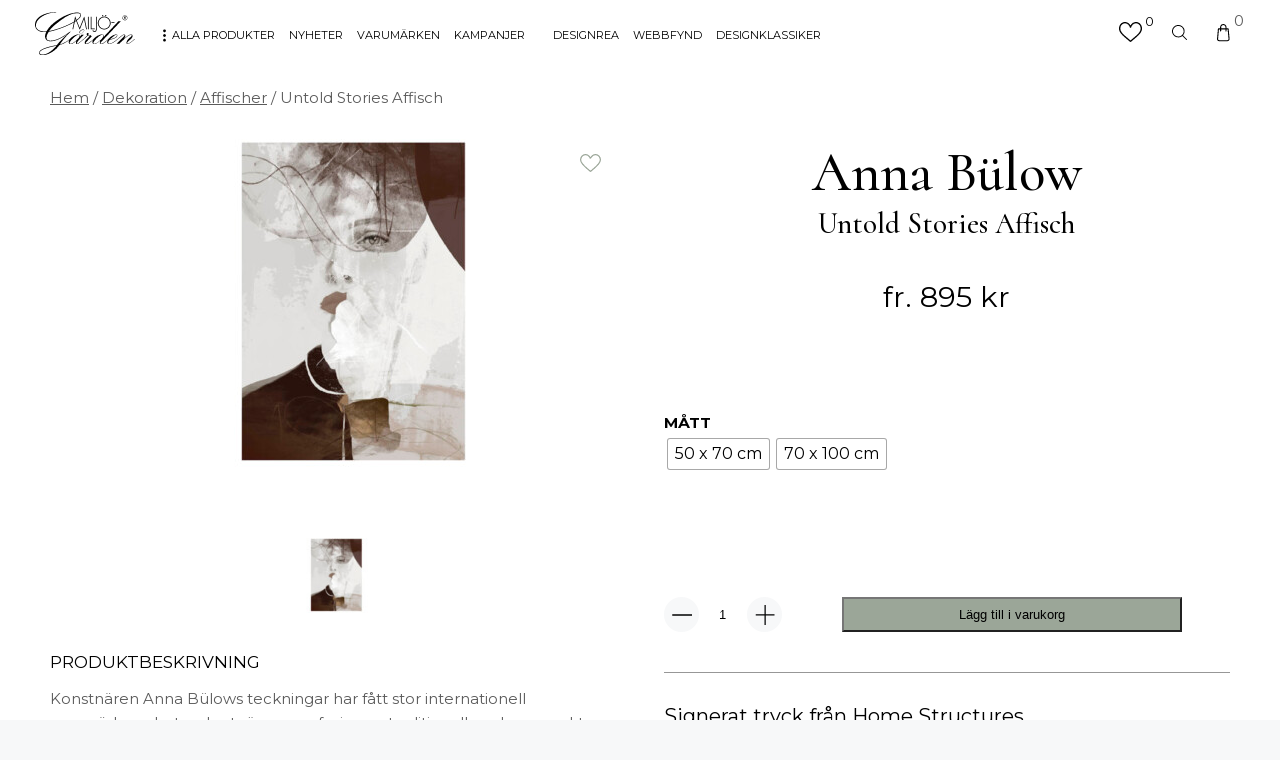

--- FILE ---
content_type: text/html; charset=UTF-8
request_url: https://miljogarden.se/dekoration/affischer/untold-stories-affisch/
body_size: 33731
content:
<!doctype html>
<html lang="sv-SE" prefix="og: https://ogp.me/ns#">
<head>
	<meta name="google-site-verification" content="IFRlIBL0jyz6etQlshOpNfPqzMKnoIql_5DYAVhbd0U" />
<meta name="msvalidate.01" content="652ACA6B1FA2D88B4F524C2CB7E88DCA" />

	<meta charset="UTF-8">
<script type="text/javascript">
/* <![CDATA[ */
 var gform;gform||(document.addEventListener("gform_main_scripts_loaded",function(){gform.scriptsLoaded=!0}),window.addEventListener("DOMContentLoaded",function(){gform.domLoaded=!0}),gform={domLoaded:!1,scriptsLoaded:!1,initializeOnLoaded:function(o){gform.domLoaded&&gform.scriptsLoaded?o():!gform.domLoaded&&gform.scriptsLoaded?window.addEventListener("DOMContentLoaded",o):document.addEventListener("gform_main_scripts_loaded",o)},hooks:{action:{},filter:{}},addAction:function(o,n,r,t){gform.addHook("action",o,n,r,t)},addFilter:function(o,n,r,t){gform.addHook("filter",o,n,r,t)},doAction:function(o){gform.doHook("action",o,arguments)},applyFilters:function(o){return gform.doHook("filter",o,arguments)},removeAction:function(o,n){gform.removeHook("action",o,n)},removeFilter:function(o,n,r){gform.removeHook("filter",o,n,r)},addHook:function(o,n,r,t,i){null==gform.hooks[o][n]&&(gform.hooks[o][n]=[]);var e=gform.hooks[o][n];null==i&&(i=n+"_"+e.length),gform.hooks[o][n].push({tag:i,callable:r,priority:t=null==t?10:t})},doHook:function(n,o,r){var t;if(r=Array.prototype.slice.call(r,1),null!=gform.hooks[n][o]&&((o=gform.hooks[n][o]).sort(function(o,n){return o.priority-n.priority}),o.forEach(function(o){"function"!=typeof(t=o.callable)&&(t=window[t]),"action"==n?t.apply(null,r):r[0]=t.apply(null,r)})),"filter"==n)return r[0]},removeHook:function(o,n,t,i){var r;null!=gform.hooks[o][n]&&(r=(r=gform.hooks[o][n]).filter(function(o,n,r){return!!(null!=i&&i!=o.tag||null!=t&&t!=o.priority)}),gform.hooks[o][n]=r)}}); 
/* ]]> */
</script>

	<meta name="viewport" content="width=device-width, initial-scale=1, maximum-scale=1">
	<link rel="profile" href="https://gmpg.org/xfn/11">
	<title>Untold Stories Affisch - Miljögården</title>
	<link rel="preconnect" href="https://fonts.gstatic.com">
	
<!-- Google Tag Manager for WordPress by gtm4wp.com -->
<script data-cfasync="false" data-pagespeed-no-defer>
	var gtm4wp_datalayer_name = "dataLayer";
	var dataLayer = dataLayer || [];
	const gtm4wp_use_sku_instead = false;
	const gtm4wp_id_prefix = '';
	const gtm4wp_remarketing = false;
	const gtm4wp_eec = true;
	const gtm4wp_classicec = false;
	const gtm4wp_currency = 'SEK';
	const gtm4wp_product_per_impression = 10;
	const gtm4wp_needs_shipping_address = false;
	const gtm4wp_business_vertical = 'retail';
	const gtm4wp_business_vertical_id = 'id';
</script>
<!-- End Google Tag Manager for WordPress by gtm4wp.com --><script>
const gtm4wp_is_safari = /^((?!chrome|android).)*safari/i.test(navigator.userAgent);
if ( gtm4wp_is_safari ) {
	window.addEventListener('pageshow', function(event) {
		if ( event.persisted ) {
			// if Safari loads the page from cache usually by navigating with the back button
			// it creates issues with product list click tracking
			// therefore GTM4WP forces the page reload in this browser
			window.location.reload();
		}
	});
}
</script><script>window._wca = window._wca || [];</script>

<!-- Search Engine Optimization by Rank Math PRO - https://rankmath.com/ -->
<meta name="description" content="Signerat tryck från Home Structures."/>
<meta name="robots" content="follow, index, max-snippet:-1, max-video-preview:-1, max-image-preview:large"/>
<link rel="canonical" href="https://miljogarden.se/dekoration/affischer/untold-stories-affisch/" />
<meta property="og:locale" content="sv_SE" />
<meta property="og:type" content="product" />
<meta property="og:title" content="Untold Stories Affisch - Miljögården" />
<meta property="og:description" content="Signerat tryck från Home Structures." />
<meta property="og:url" content="https://miljogarden.se/dekoration/affischer/untold-stories-affisch/" />
<meta property="og:site_name" content="Miljögården" />
<meta property="og:updated_time" content="2026-01-16T07:32:03+02:00" />
<meta property="og:image" content="https://miljogarden.se/wp-content/uploads/2022/02/inredningsdetaljer-untold-stories-affisch-home-structures.jpg" />
<meta property="og:image:secure_url" content="https://miljogarden.se/wp-content/uploads/2022/02/inredningsdetaljer-untold-stories-affisch-home-structures.jpg" />
<meta property="og:image:width" content="992" />
<meta property="og:image:height" content="618" />
<meta property="og:image:alt" content="Untold Stories Affisch" />
<meta property="og:image:type" content="image/jpeg" />
<meta property="product:brand" content="Anna Bülow" />
<meta property="product:availability" content="instock" />
<meta property="product:retailer_item_id" content="621364834d7ca" />
<meta name="twitter:card" content="summary_large_image" />
<meta name="twitter:title" content="Untold Stories Affisch - Miljögården" />
<meta name="twitter:description" content="Signerat tryck från Home Structures." />
<meta name="twitter:image" content="https://miljogarden.se/wp-content/uploads/2022/02/inredningsdetaljer-untold-stories-affisch-home-structures.jpg" />
<meta name="twitter:label1" content="Price" />
<meta name="twitter:data1" content="895&nbsp;&#107;&#114; - 1 195&nbsp;&#107;&#114;" />
<meta name="twitter:label2" content="Availability" />
<meta name="twitter:data2" content="1 i lager" />
<script type="application/ld+json" class="rank-math-schema-pro">{"@context":"https://schema.org","@graph":[{"@type":"Place","@id":"https://miljogarden.se/#place","address":{"@type":"PostalAddress","streetAddress":"Avtalsv\u00e4gen 2","addressLocality":"Lund","addressRegion":"Sk\u00e5ne","postalCode":"227 61","addressCountry":"Sweden"}},{"@type":["FurnitureStore","Organization"],"@id":"https://miljogarden.se/#organization","name":"Milj\u00f6g\u00e5rden","url":"https://miljogarden.se","sameAs":["https://www.facebook.com/miljogardenlund"],"email":"info@miljogarden.se","address":{"@type":"PostalAddress","streetAddress":"Avtalsv\u00e4gen 2","addressLocality":"Lund","addressRegion":"Sk\u00e5ne","postalCode":"227 61","addressCountry":"Sweden"},"logo":{"@type":"ImageObject","@id":"https://miljogarden.se/#logo","url":"https://miljogarden.se/wp-content/uploads/2021/11/mglogo-3-01.svg","contentUrl":"https://miljogarden.se/wp-content/uploads/2021/11/mglogo-3-01.svg","caption":"Milj\u00f6g\u00e5rden","inLanguage":"sv-SE","width":"311","height":"133"},"openingHours":["Monday,Tuesday,Wednesday,Thursday,Friday 10:00-19:00","Saturday,Sunday 11:00-17:00"],"location":{"@id":"https://miljogarden.se/#place"},"image":{"@id":"https://miljogarden.se/#logo"}},{"@type":"WebSite","@id":"https://miljogarden.se/#website","url":"https://miljogarden.se","name":"Milj\u00f6g\u00e5rden","publisher":{"@id":"https://miljogarden.se/#organization"},"inLanguage":"sv-SE"},{"@type":"ImageObject","@id":"https://miljogarden.se/wp-content/uploads/2022/02/inredningsdetaljer-untold-stories-affisch-home-structures.jpg","url":"https://miljogarden.se/wp-content/uploads/2022/02/inredningsdetaljer-untold-stories-affisch-home-structures.jpg","width":"992","height":"618","inLanguage":"sv-SE"},{"@type":"BreadcrumbList","@id":"https://miljogarden.se/dekoration/affischer/untold-stories-affisch/#breadcrumb","itemListElement":[{"@type":"ListItem","position":"1","item":{"@id":"https://miljogarden.se","name":"Home"}},{"@type":"ListItem","position":"2","item":{"@id":"https://miljogarden.se/dekoration/affischer/untold-stories-affisch/","name":"Untold Stories Affisch"}}]},{"@type":"ItemPage","@id":"https://miljogarden.se/dekoration/affischer/untold-stories-affisch/#webpage","url":"https://miljogarden.se/dekoration/affischer/untold-stories-affisch/","name":"Untold Stories Affisch - Milj\u00f6g\u00e5rden","datePublished":"2020-07-30T12:46:46+02:00","dateModified":"2026-01-16T07:32:03+02:00","isPartOf":{"@id":"https://miljogarden.se/#website"},"primaryImageOfPage":{"@id":"https://miljogarden.se/wp-content/uploads/2022/02/inredningsdetaljer-untold-stories-affisch-home-structures.jpg"},"inLanguage":"sv-SE","breadcrumb":{"@id":"https://miljogarden.se/dekoration/affischer/untold-stories-affisch/#breadcrumb"}},{"@type":"Product","brand":{"@type":"Brand","name":"Anna B\u00fclow"},"name":"Untold Stories Affisch - Milj\u00f6g\u00e5rden","description":"Signerat tryck fr\u00e5n Home Structures.","sku":"621364834d7ca","category":"Dekoration &gt; Affischer","mainEntityOfPage":{"@id":"https://miljogarden.se/dekoration/affischer/untold-stories-affisch/#webpage"},"offers":{"@type":"AggregateOffer","lowPrice":"895.00","highPrice":"1195.00","offerCount":"2","priceCurrency":"SEK","availability":"http://schema.org/InStock","seller":{"@type":"Organization","@id":"https://miljogarden.se/","name":"Milj\u00f6g\u00e5rden","url":"https://miljogarden.se","logo":"https://miljogarden.se/wp-content/uploads/2021/11/mglogo-3-01.svg"},"url":"https://miljogarden.se/dekoration/affischer/untold-stories-affisch/","offers":[{"@type":"Offer","price":"1195","priceCurrency":"SEK","availability":"https://schema.org/InStock","itemCondition":"NewCondition","priceValidUntil":"2027-12-31","url":"https://miljogarden.se/dekoration/affischer/untold-stories-affisch/"},{"@type":"Offer","price":"895","priceCurrency":"SEK","availability":"https://schema.org/InStock","itemCondition":"NewCondition","priceValidUntil":"2027-12-31","url":"https://miljogarden.se/dekoration/affischer/untold-stories-affisch/"}]},"@id":"https://miljogarden.se/dekoration/affischer/untold-stories-affisch/#richSnippet","image":{"@id":"https://miljogarden.se/wp-content/uploads/2022/02/inredningsdetaljer-untold-stories-affisch-home-structures.jpg"}}]}</script>
<!-- /Rank Math WordPress SEO plugin -->

<link rel='dns-prefetch' href='//stats.wp.com' />
<link rel='dns-prefetch' href='//fonts.googleapis.com' />
<link rel="alternate" title="oEmbed (JSON)" type="application/json+oembed" href="https://miljogarden.se/wp-json/oembed/1.0/embed?url=https%3A%2F%2Fmiljogarden.se%2Fdekoration%2Faffischer%2Funtold-stories-affisch%2F" />
<link rel="alternate" title="oEmbed (XML)" type="text/xml+oembed" href="https://miljogarden.se/wp-json/oembed/1.0/embed?url=https%3A%2F%2Fmiljogarden.se%2Fdekoration%2Faffischer%2Funtold-stories-affisch%2F&#038;format=xml" />
<style id='wp-img-auto-sizes-contain-inline-css' type='text/css'>
img:is([sizes=auto i],[sizes^="auto," i]){contain-intrinsic-size:3000px 1500px}
/*# sourceURL=wp-img-auto-sizes-contain-inline-css */
</style>
<style id='wp-emoji-styles-inline-css' type='text/css'>

	img.wp-smiley, img.emoji {
		display: inline !important;
		border: none !important;
		box-shadow: none !important;
		height: 1em !important;
		width: 1em !important;
		margin: 0 0.07em !important;
		vertical-align: -0.1em !important;
		background: none !important;
		padding: 0 !important;
	}
/*# sourceURL=wp-emoji-styles-inline-css */
</style>
<style id='wp-block-library-inline-css' type='text/css'>
:root{--wp-block-synced-color:#7a00df;--wp-block-synced-color--rgb:122,0,223;--wp-bound-block-color:var(--wp-block-synced-color);--wp-editor-canvas-background:#ddd;--wp-admin-theme-color:#007cba;--wp-admin-theme-color--rgb:0,124,186;--wp-admin-theme-color-darker-10:#006ba1;--wp-admin-theme-color-darker-10--rgb:0,107,160.5;--wp-admin-theme-color-darker-20:#005a87;--wp-admin-theme-color-darker-20--rgb:0,90,135;--wp-admin-border-width-focus:2px}@media (min-resolution:192dpi){:root{--wp-admin-border-width-focus:1.5px}}.wp-element-button{cursor:pointer}:root .has-very-light-gray-background-color{background-color:#eee}:root .has-very-dark-gray-background-color{background-color:#313131}:root .has-very-light-gray-color{color:#eee}:root .has-very-dark-gray-color{color:#313131}:root .has-vivid-green-cyan-to-vivid-cyan-blue-gradient-background{background:linear-gradient(135deg,#00d084,#0693e3)}:root .has-purple-crush-gradient-background{background:linear-gradient(135deg,#34e2e4,#4721fb 50%,#ab1dfe)}:root .has-hazy-dawn-gradient-background{background:linear-gradient(135deg,#faaca8,#dad0ec)}:root .has-subdued-olive-gradient-background{background:linear-gradient(135deg,#fafae1,#67a671)}:root .has-atomic-cream-gradient-background{background:linear-gradient(135deg,#fdd79a,#004a59)}:root .has-nightshade-gradient-background{background:linear-gradient(135deg,#330968,#31cdcf)}:root .has-midnight-gradient-background{background:linear-gradient(135deg,#020381,#2874fc)}:root{--wp--preset--font-size--normal:16px;--wp--preset--font-size--huge:42px}.has-regular-font-size{font-size:1em}.has-larger-font-size{font-size:2.625em}.has-normal-font-size{font-size:var(--wp--preset--font-size--normal)}.has-huge-font-size{font-size:var(--wp--preset--font-size--huge)}.has-text-align-center{text-align:center}.has-text-align-left{text-align:left}.has-text-align-right{text-align:right}.has-fit-text{white-space:nowrap!important}#end-resizable-editor-section{display:none}.aligncenter{clear:both}.items-justified-left{justify-content:flex-start}.items-justified-center{justify-content:center}.items-justified-right{justify-content:flex-end}.items-justified-space-between{justify-content:space-between}.screen-reader-text{border:0;clip-path:inset(50%);height:1px;margin:-1px;overflow:hidden;padding:0;position:absolute;width:1px;word-wrap:normal!important}.screen-reader-text:focus{background-color:#ddd;clip-path:none;color:#444;display:block;font-size:1em;height:auto;left:5px;line-height:normal;padding:15px 23px 14px;text-decoration:none;top:5px;width:auto;z-index:100000}html :where(.has-border-color){border-style:solid}html :where([style*=border-top-color]){border-top-style:solid}html :where([style*=border-right-color]){border-right-style:solid}html :where([style*=border-bottom-color]){border-bottom-style:solid}html :where([style*=border-left-color]){border-left-style:solid}html :where([style*=border-width]){border-style:solid}html :where([style*=border-top-width]){border-top-style:solid}html :where([style*=border-right-width]){border-right-style:solid}html :where([style*=border-bottom-width]){border-bottom-style:solid}html :where([style*=border-left-width]){border-left-style:solid}html :where(img[class*=wp-image-]){height:auto;max-width:100%}:where(figure){margin:0 0 1em}html :where(.is-position-sticky){--wp-admin--admin-bar--position-offset:var(--wp-admin--admin-bar--height,0px)}@media screen and (max-width:600px){html :where(.is-position-sticky){--wp-admin--admin-bar--position-offset:0px}}
.has-text-align-justify{text-align:justify;}

/*# sourceURL=wp-block-library-inline-css */
</style><link rel='stylesheet' id='wc-blocks-style-css' href='https://miljogarden.se/wp-content/plugins/woocommerce/assets/client/blocks/wc-blocks.css?ver=wc-10.0.4' type='text/css' media='all' />
<style id='global-styles-inline-css' type='text/css'>
:root{--wp--preset--aspect-ratio--square: 1;--wp--preset--aspect-ratio--4-3: 4/3;--wp--preset--aspect-ratio--3-4: 3/4;--wp--preset--aspect-ratio--3-2: 3/2;--wp--preset--aspect-ratio--2-3: 2/3;--wp--preset--aspect-ratio--16-9: 16/9;--wp--preset--aspect-ratio--9-16: 9/16;--wp--preset--color--black: #000000;--wp--preset--color--cyan-bluish-gray: #abb8c3;--wp--preset--color--white: #ffffff;--wp--preset--color--pale-pink: #f78da7;--wp--preset--color--vivid-red: #cf2e2e;--wp--preset--color--luminous-vivid-orange: #ff6900;--wp--preset--color--luminous-vivid-amber: #fcb900;--wp--preset--color--light-green-cyan: #7bdcb5;--wp--preset--color--vivid-green-cyan: #00d084;--wp--preset--color--pale-cyan-blue: #8ed1fc;--wp--preset--color--vivid-cyan-blue: #0693e3;--wp--preset--color--vivid-purple: #9b51e0;--wp--preset--gradient--vivid-cyan-blue-to-vivid-purple: linear-gradient(135deg,rgb(6,147,227) 0%,rgb(155,81,224) 100%);--wp--preset--gradient--light-green-cyan-to-vivid-green-cyan: linear-gradient(135deg,rgb(122,220,180) 0%,rgb(0,208,130) 100%);--wp--preset--gradient--luminous-vivid-amber-to-luminous-vivid-orange: linear-gradient(135deg,rgb(252,185,0) 0%,rgb(255,105,0) 100%);--wp--preset--gradient--luminous-vivid-orange-to-vivid-red: linear-gradient(135deg,rgb(255,105,0) 0%,rgb(207,46,46) 100%);--wp--preset--gradient--very-light-gray-to-cyan-bluish-gray: linear-gradient(135deg,rgb(238,238,238) 0%,rgb(169,184,195) 100%);--wp--preset--gradient--cool-to-warm-spectrum: linear-gradient(135deg,rgb(74,234,220) 0%,rgb(151,120,209) 20%,rgb(207,42,186) 40%,rgb(238,44,130) 60%,rgb(251,105,98) 80%,rgb(254,248,76) 100%);--wp--preset--gradient--blush-light-purple: linear-gradient(135deg,rgb(255,206,236) 0%,rgb(152,150,240) 100%);--wp--preset--gradient--blush-bordeaux: linear-gradient(135deg,rgb(254,205,165) 0%,rgb(254,45,45) 50%,rgb(107,0,62) 100%);--wp--preset--gradient--luminous-dusk: linear-gradient(135deg,rgb(255,203,112) 0%,rgb(199,81,192) 50%,rgb(65,88,208) 100%);--wp--preset--gradient--pale-ocean: linear-gradient(135deg,rgb(255,245,203) 0%,rgb(182,227,212) 50%,rgb(51,167,181) 100%);--wp--preset--gradient--electric-grass: linear-gradient(135deg,rgb(202,248,128) 0%,rgb(113,206,126) 100%);--wp--preset--gradient--midnight: linear-gradient(135deg,rgb(2,3,129) 0%,rgb(40,116,252) 100%);--wp--preset--font-size--small: 13px;--wp--preset--font-size--medium: 20px;--wp--preset--font-size--large: 36px;--wp--preset--font-size--x-large: 42px;--wp--preset--spacing--20: 0.44rem;--wp--preset--spacing--30: 0.67rem;--wp--preset--spacing--40: 1rem;--wp--preset--spacing--50: 1.5rem;--wp--preset--spacing--60: 2.25rem;--wp--preset--spacing--70: 3.38rem;--wp--preset--spacing--80: 5.06rem;--wp--preset--shadow--natural: 6px 6px 9px rgba(0, 0, 0, 0.2);--wp--preset--shadow--deep: 12px 12px 50px rgba(0, 0, 0, 0.4);--wp--preset--shadow--sharp: 6px 6px 0px rgba(0, 0, 0, 0.2);--wp--preset--shadow--outlined: 6px 6px 0px -3px rgb(255, 255, 255), 6px 6px rgb(0, 0, 0);--wp--preset--shadow--crisp: 6px 6px 0px rgb(0, 0, 0);}:where(.is-layout-flex){gap: 0.5em;}:where(.is-layout-grid){gap: 0.5em;}body .is-layout-flex{display: flex;}.is-layout-flex{flex-wrap: wrap;align-items: center;}.is-layout-flex > :is(*, div){margin: 0;}body .is-layout-grid{display: grid;}.is-layout-grid > :is(*, div){margin: 0;}:where(.wp-block-columns.is-layout-flex){gap: 2em;}:where(.wp-block-columns.is-layout-grid){gap: 2em;}:where(.wp-block-post-template.is-layout-flex){gap: 1.25em;}:where(.wp-block-post-template.is-layout-grid){gap: 1.25em;}.has-black-color{color: var(--wp--preset--color--black) !important;}.has-cyan-bluish-gray-color{color: var(--wp--preset--color--cyan-bluish-gray) !important;}.has-white-color{color: var(--wp--preset--color--white) !important;}.has-pale-pink-color{color: var(--wp--preset--color--pale-pink) !important;}.has-vivid-red-color{color: var(--wp--preset--color--vivid-red) !important;}.has-luminous-vivid-orange-color{color: var(--wp--preset--color--luminous-vivid-orange) !important;}.has-luminous-vivid-amber-color{color: var(--wp--preset--color--luminous-vivid-amber) !important;}.has-light-green-cyan-color{color: var(--wp--preset--color--light-green-cyan) !important;}.has-vivid-green-cyan-color{color: var(--wp--preset--color--vivid-green-cyan) !important;}.has-pale-cyan-blue-color{color: var(--wp--preset--color--pale-cyan-blue) !important;}.has-vivid-cyan-blue-color{color: var(--wp--preset--color--vivid-cyan-blue) !important;}.has-vivid-purple-color{color: var(--wp--preset--color--vivid-purple) !important;}.has-black-background-color{background-color: var(--wp--preset--color--black) !important;}.has-cyan-bluish-gray-background-color{background-color: var(--wp--preset--color--cyan-bluish-gray) !important;}.has-white-background-color{background-color: var(--wp--preset--color--white) !important;}.has-pale-pink-background-color{background-color: var(--wp--preset--color--pale-pink) !important;}.has-vivid-red-background-color{background-color: var(--wp--preset--color--vivid-red) !important;}.has-luminous-vivid-orange-background-color{background-color: var(--wp--preset--color--luminous-vivid-orange) !important;}.has-luminous-vivid-amber-background-color{background-color: var(--wp--preset--color--luminous-vivid-amber) !important;}.has-light-green-cyan-background-color{background-color: var(--wp--preset--color--light-green-cyan) !important;}.has-vivid-green-cyan-background-color{background-color: var(--wp--preset--color--vivid-green-cyan) !important;}.has-pale-cyan-blue-background-color{background-color: var(--wp--preset--color--pale-cyan-blue) !important;}.has-vivid-cyan-blue-background-color{background-color: var(--wp--preset--color--vivid-cyan-blue) !important;}.has-vivid-purple-background-color{background-color: var(--wp--preset--color--vivid-purple) !important;}.has-black-border-color{border-color: var(--wp--preset--color--black) !important;}.has-cyan-bluish-gray-border-color{border-color: var(--wp--preset--color--cyan-bluish-gray) !important;}.has-white-border-color{border-color: var(--wp--preset--color--white) !important;}.has-pale-pink-border-color{border-color: var(--wp--preset--color--pale-pink) !important;}.has-vivid-red-border-color{border-color: var(--wp--preset--color--vivid-red) !important;}.has-luminous-vivid-orange-border-color{border-color: var(--wp--preset--color--luminous-vivid-orange) !important;}.has-luminous-vivid-amber-border-color{border-color: var(--wp--preset--color--luminous-vivid-amber) !important;}.has-light-green-cyan-border-color{border-color: var(--wp--preset--color--light-green-cyan) !important;}.has-vivid-green-cyan-border-color{border-color: var(--wp--preset--color--vivid-green-cyan) !important;}.has-pale-cyan-blue-border-color{border-color: var(--wp--preset--color--pale-cyan-blue) !important;}.has-vivid-cyan-blue-border-color{border-color: var(--wp--preset--color--vivid-cyan-blue) !important;}.has-vivid-purple-border-color{border-color: var(--wp--preset--color--vivid-purple) !important;}.has-vivid-cyan-blue-to-vivid-purple-gradient-background{background: var(--wp--preset--gradient--vivid-cyan-blue-to-vivid-purple) !important;}.has-light-green-cyan-to-vivid-green-cyan-gradient-background{background: var(--wp--preset--gradient--light-green-cyan-to-vivid-green-cyan) !important;}.has-luminous-vivid-amber-to-luminous-vivid-orange-gradient-background{background: var(--wp--preset--gradient--luminous-vivid-amber-to-luminous-vivid-orange) !important;}.has-luminous-vivid-orange-to-vivid-red-gradient-background{background: var(--wp--preset--gradient--luminous-vivid-orange-to-vivid-red) !important;}.has-very-light-gray-to-cyan-bluish-gray-gradient-background{background: var(--wp--preset--gradient--very-light-gray-to-cyan-bluish-gray) !important;}.has-cool-to-warm-spectrum-gradient-background{background: var(--wp--preset--gradient--cool-to-warm-spectrum) !important;}.has-blush-light-purple-gradient-background{background: var(--wp--preset--gradient--blush-light-purple) !important;}.has-blush-bordeaux-gradient-background{background: var(--wp--preset--gradient--blush-bordeaux) !important;}.has-luminous-dusk-gradient-background{background: var(--wp--preset--gradient--luminous-dusk) !important;}.has-pale-ocean-gradient-background{background: var(--wp--preset--gradient--pale-ocean) !important;}.has-electric-grass-gradient-background{background: var(--wp--preset--gradient--electric-grass) !important;}.has-midnight-gradient-background{background: var(--wp--preset--gradient--midnight) !important;}.has-small-font-size{font-size: var(--wp--preset--font-size--small) !important;}.has-medium-font-size{font-size: var(--wp--preset--font-size--medium) !important;}.has-large-font-size{font-size: var(--wp--preset--font-size--large) !important;}.has-x-large-font-size{font-size: var(--wp--preset--font-size--x-large) !important;}
/*# sourceURL=global-styles-inline-css */
</style>

<style id='classic-theme-styles-inline-css' type='text/css'>
/*! This file is auto-generated */
.wp-block-button__link{color:#fff;background-color:#32373c;border-radius:9999px;box-shadow:none;text-decoration:none;padding:calc(.667em + 2px) calc(1.333em + 2px);font-size:1.125em}.wp-block-file__button{background:#32373c;color:#fff;text-decoration:none}
/*# sourceURL=/wp-includes/css/classic-themes.min.css */
</style>
<link rel='stylesheet' id='woocommerce-layout-css' href='https://miljogarden.se/wp-content/plugins/woocommerce/assets/css/woocommerce-layout.css?ver=10.0.4' type='text/css' media='all' />
<style id='woocommerce-layout-inline-css' type='text/css'>

	.infinite-scroll .woocommerce-pagination {
		display: none;
	}
/*# sourceURL=woocommerce-layout-inline-css */
</style>
<link rel='stylesheet' id='woocommerce-smallscreen-css' href='https://miljogarden.se/wp-content/plugins/woocommerce/assets/css/woocommerce-smallscreen.css?ver=10.0.4' type='text/css' media='only screen and (max-width: 768px)' />
<link rel='stylesheet' id='woocommerce-general-css' href='https://miljogarden.se/wp-content/plugins/woocommerce/assets/css/woocommerce.css?ver=10.0.4' type='text/css' media='all' />
<style id='woocommerce-inline-inline-css' type='text/css'>
.woocommerce form .form-row .required { visibility: visible; }
/*# sourceURL=woocommerce-inline-inline-css */
</style>
<link rel='stylesheet' id='wc-prl-css-css' href='https://miljogarden.se/wp-content/plugins/woocommerce-product-recommendations/assets/css/frontend/woocommerce.css?ver=1.4.15' type='text/css' media='all' />
<link rel='stylesheet' id='woo-variation-swatches-css' href='https://miljogarden.se/wp-content/plugins/woo-variation-swatches/assets/css/frontend.min.css?ver=1677579943' type='text/css' media='all' />
<style id='woo-variation-swatches-inline-css' type='text/css'>
:root {
--wvs-tick:url("data:image/svg+xml;utf8,%3Csvg filter='drop-shadow(0px 0px 2px rgb(0 0 0 / .8))' xmlns='http://www.w3.org/2000/svg'  viewBox='0 0 30 30'%3E%3Cpath fill='none' stroke='%23ffffff' stroke-linecap='round' stroke-linejoin='round' stroke-width='4' d='M4 16L11 23 27 7'/%3E%3C/svg%3E");

--wvs-cross:url("data:image/svg+xml;utf8,%3Csvg filter='drop-shadow(0px 0px 5px rgb(255 255 255 / .6))' xmlns='http://www.w3.org/2000/svg' width='72px' height='72px' viewBox='0 0 24 24'%3E%3Cpath fill='none' stroke='%23ff0000' stroke-linecap='round' stroke-width='0.6' d='M5 5L19 19M19 5L5 19'/%3E%3C/svg%3E");
--wvs-single-product-item-width:30px;
--wvs-single-product-item-height:30px;
--wvs-single-product-item-font-size:16px}
/*# sourceURL=woo-variation-swatches-inline-css */
</style>
<link rel='stylesheet' id='brands-styles-css' href='https://miljogarden.se/wp-content/plugins/woocommerce/assets/css/brands.css?ver=10.0.4' type='text/css' media='all' />
<link rel='stylesheet' id='cormorant-font-css' href='https://fonts.googleapis.com/css2?family=Cormorant%3Awght%40500%3B700&#038;display=swap&#038;ver=6.9' type='text/css' media='all' />
<link rel='stylesheet' id='montserrat-font-css' href='https://fonts.googleapis.com/css2?family=Montserrat%3Awght%40400%3B500%3B700&#038;display=swap&#038;ver=6.9' type='text/css' media='all' />
<link rel='stylesheet' id='custom_wp_css-css' href='https://miljogarden.se/wp-content/themes/miljogarden/assets/css/main.css?ver=1.0.1' type='text/css' media='all' />
<link rel='stylesheet' id='kg-lightbox-style-css' href='https://miljogarden.se/wp-content/themes/miljogarden/assets/lightbox/lightbox.min.css?ver=6.9' type='text/css' media='all' />
<link rel='stylesheet' id='kg-slick-style-css' href='https://miljogarden.se/wp-content/themes/miljogarden/assets/slick/slick.css?ver=6.9' type='text/css' media='all' />
<link rel='stylesheet' id='kg-slick-style-theme-css' href='https://miljogarden.se/wp-content/themes/miljogarden/assets/slick/slick-theme.css?ver=6.9' type='text/css' media='all' />
<link rel='stylesheet' id='guaven_woos-css' href='https://miljogarden.se/wp-content/plugins/woo-search-box/public/assets/guaven_woos.css?ver=618.212' type='text/css' media='all' />
<link rel='stylesheet' id='guaven_woos_layout-css' href='https://miljogarden.se/wp-content/plugins/woo-search-box/public/assets/gws_layouts/default.css?ver=618.212' type='text/css' media='all' />
<link rel='stylesheet' id='woo_discount_pro_style-css' href='https://miljogarden.se/wp-content/plugins/woo-discount-rules-pro/Assets/Css/awdr_style.css?ver=2.4.3' type='text/css' media='all' />
<link rel='stylesheet' id='jetpack_css-css' href='https://miljogarden.se/wp-content/plugins/jetpack/css/jetpack.css?ver=11.1.4' type='text/css' media='all' />
<script type="text/javascript" src="https://miljogarden.se/wp-includes/js/jquery/jquery.min.js?ver=3.7.1" id="jquery-core-js"></script>
<script type="text/javascript" src="https://miljogarden.se/wp-includes/js/jquery/jquery-migrate.min.js?ver=3.4.1" id="jquery-migrate-js"></script>
<script type="text/javascript" src="https://miljogarden.se/wp-content/plugins/woocommerce/assets/js/jquery-blockui/jquery.blockUI.min.js?ver=2.7.0-wc.10.0.4" id="jquery-blockui-js" data-wp-strategy="defer"></script>
<script type="text/javascript" id="wc-add-to-cart-js-extra">
/* <![CDATA[ */
var wc_add_to_cart_params = {"ajax_url":"/wp-admin/admin-ajax.php","wc_ajax_url":"/?wc-ajax=%%endpoint%%","i18n_view_cart":"Visa varukorg","cart_url":"https://miljogarden.se/varukorg/","is_cart":"","cart_redirect_after_add":"no"};
//# sourceURL=wc-add-to-cart-js-extra
/* ]]> */
</script>
<script type="text/javascript" src="https://miljogarden.se/wp-content/plugins/woocommerce/assets/js/frontend/add-to-cart.min.js?ver=10.0.4" id="wc-add-to-cart-js" defer="defer" data-wp-strategy="defer"></script>
<script type="text/javascript" id="wc-single-product-js-extra">
/* <![CDATA[ */
var wc_single_product_params = {"i18n_required_rating_text":"V\u00e4lj ett betyg","i18n_rating_options":["1 av 5 stj\u00e4rnor","2 av 5 stj\u00e4rnor","3 av 5 stj\u00e4rnor","4 av 5 stj\u00e4rnor","5 av 5 stj\u00e4rnor"],"i18n_product_gallery_trigger_text":"Visa bildgalleri i fullsk\u00e4rm","review_rating_required":"yes","flexslider":{"rtl":false,"animation":"slide","smoothHeight":true,"directionNav":false,"controlNav":"thumbnails","slideshow":false,"animationSpeed":500,"animationLoop":false,"allowOneSlide":false},"zoom_enabled":"","zoom_options":[],"photoswipe_enabled":"","photoswipe_options":{"shareEl":false,"closeOnScroll":false,"history":false,"hideAnimationDuration":0,"showAnimationDuration":0},"flexslider_enabled":""};
//# sourceURL=wc-single-product-js-extra
/* ]]> */
</script>
<script type="text/javascript" src="https://miljogarden.se/wp-content/plugins/woocommerce/assets/js/frontend/single-product.min.js?ver=10.0.4" id="wc-single-product-js" defer="defer" data-wp-strategy="defer"></script>
<script type="text/javascript" src="https://miljogarden.se/wp-content/plugins/woocommerce/assets/js/js-cookie/js.cookie.min.js?ver=2.1.4-wc.10.0.4" id="js-cookie-js" defer="defer" data-wp-strategy="defer"></script>
<script type="text/javascript" id="woocommerce-js-extra">
/* <![CDATA[ */
var woocommerce_params = {"ajax_url":"/wp-admin/admin-ajax.php","wc_ajax_url":"/?wc-ajax=%%endpoint%%","i18n_password_show":"Visa l\u00f6senord","i18n_password_hide":"D\u00f6lj l\u00f6senord"};
//# sourceURL=woocommerce-js-extra
/* ]]> */
</script>
<script type="text/javascript" src="https://miljogarden.se/wp-content/plugins/woocommerce/assets/js/frontend/woocommerce.min.js?ver=10.0.4" id="woocommerce-js" defer="defer" data-wp-strategy="defer"></script>
<script type="text/javascript" src="https://miljogarden.se/wp-content/plugins/duracelltomi-google-tag-manager/js/gtm4wp-woocommerce-enhanced.js?ver=1.16" id="gtm4wp-woocommerce-enhanced-js"></script>
<script type="text/javascript" src="https://stats.wp.com/s-202603.js" id="woocommerce-analytics-js" defer="defer" data-wp-strategy="defer"></script>
<script type="text/javascript" src="https://miljogarden.se/wp-content/themes/miljogarden/assets/js/ajax_add_to_cart.js?ver=1.0" id="kg_ajax_add_to_cart-js"></script>
<script type="text/javascript" src="https://miljogarden.se/wp-content/themes/miljogarden/assets/js/category_page.js?ver=1.0" id="category-page-script-js"></script>
<script type="text/javascript" id="product-single-page-script-js-extra">
/* <![CDATA[ */
var mg_single_page = {"order_stock":""};
//# sourceURL=product-single-page-script-js-extra
/* ]]> */
</script>
<script type="text/javascript" src="https://miljogarden.se/wp-content/themes/miljogarden/assets/js/product_single_page.js?ver=1.0" id="product-single-page-script-js"></script>
<link rel="https://api.w.org/" href="https://miljogarden.se/wp-json/" /><link rel="alternate" title="JSON" type="application/json" href="https://miljogarden.se/wp-json/wp/v2/product/254872" /><link rel="EditURI" type="application/rsd+xml" title="RSD" href="https://miljogarden.se/xmlrpc.php?rsd" />
<meta name="generator" content="WordPress 6.9" />
<link rel='shortlink' href='https://miljogarden.se/?p=254872' />
<!-- Google Tag Manager -->
<script>(function(w,d,s,l,i){w[l]=w[l]||[];w[l].push({'gtm.start':
new Date().getTime(),event:'gtm.js'});var f=d.getElementsByTagName(s)[0],
j=d.createElement(s),dl=l!='dataLayer'?'&l='+l:'';j.async=true;j.src=
'https://www.googletagmanager.com/gtm.js?id='+i+dl;f.parentNode.insertBefore(j,f);
})(window,document,'script','dataLayer','GTM-NJXW6KL');</script>
<!-- End Google Tag Manager -->
<meta name="google-site-verification" content="pzfT1fEQCB6HPL1_BI8uOnL960Kzqm2C0bF_Jis5CVE" />
<!-- This website runs the Product Feed PRO for WooCommerce by AdTribes.io plugin - version 11.7.1 -->

<!-- Google Tag Manager for WordPress by gtm4wp.com -->
<!-- GTM Container placement set to footer -->
<script data-cfasync="false" data-pagespeed-no-defer>
	var dataLayer_content = {"pagePostType":"product","pagePostType2":"single-product","pagePostAuthor":"rebecka","productRatingCounts":[],"productAverageRating":0,"productReviewCount":0,"productType":"variable","productIsVariable":1,"ecomm_prodid":254872,"ecomm_pagetype":"product","ecomm_totalvalue":895};
	dataLayer.push( dataLayer_content );
</script>
<script data-cfasync="false">
(function(w,d,s,l,i){w[l]=w[l]||[];w[l].push({'gtm.start':
new Date().getTime(),event:'gtm.js'});var f=d.getElementsByTagName(s)[0],
j=d.createElement(s),dl=l!='dataLayer'?'&l='+l:'';j.async=true;j.src=
'//www.googletagmanager.com/gtm.'+'js?id='+i+dl;f.parentNode.insertBefore(j,f);
})(window,document,'script','dataLayer','GTM-NJXW6KL');
</script>
<!-- End Google Tag Manager -->
<!-- End Google Tag Manager for WordPress by gtm4wp.com --><style>img#wpstats{display:none}</style>
		<noscript><style>.woocommerce-product-gallery{ opacity: 1 !important; }</style></noscript>
	<style type="text/css">.broken_link, a.broken_link {
	text-decoration: line-through;
}</style><link rel="icon" href="https://miljogarden.se/wp-content/uploads/2022/06/mstile-150x150-1-50x50.png" sizes="32x32" />
<link rel="icon" href="https://miljogarden.se/wp-content/uploads/2022/06/mstile-150x150-1.png" sizes="192x192" />
<link rel="apple-touch-icon" href="https://miljogarden.se/wp-content/uploads/2022/06/mstile-150x150-1.png" />
<meta name="msapplication-TileImage" content="https://miljogarden.se/wp-content/uploads/2022/06/mstile-150x150-1.png" />
		<style type="text/css" id="wp-custom-css">
			.sub-menu-mega-menu .grid{
	max-height: 785px
}

.plus svg,
.minus svg{
	display: block;
}

.woocommerce div.product .variation-radios{
	display: none;
}

.frontpage-masonry .top-image-image{
	object-fit: cover;
	height: auto;
}

.frontpage-masonry .top-image-container{
	width: 100%;
	height: 100%;
	display: block;
}


p.woocommerce-store-notice.demo_store {
   
	 bottom: 0;
    top: auto;
	position: fixed	
}

p.woocommerce-store-notice.demo_store {
    background: linear-gradient(to left, #ff4773, #ff4773);;
    color:white;
}
.woocommerce-store-notice a, p.demo_store a {
    color: #071F78;
   
}
a.woocommerce-store-notice__dismiss-link {
    color:#555D7A !important;
}
@media only screen and (max-width: 768px){
	.price-regular{
		line-height: 2rem;
	}
}

.wp-block-button__link {
	border-radius: 0px;
		background-color: #94a697;
}

.wc-block-grid__product {
background-color: white;
border-left: 8px solid #f7f8f9;
    border-right: 8px solid #f7f8f9;
    border-bottom: 16px solid #f7f8f9;
}

.page-id-274193 .hero .content.center .heading {
	    text-shadow: 0px 0px 30px #1c1814;	
}

h3 {
	font-variant-numeric: lining-nums;
}		


.page-id-15 h2 {
	    font-variant-numeric: lining-nums;	
}

.page-id-158 h2 {
	    font-variant-numeric: lining-nums;	
}


.page-id-275268 h4 {
	    font-variant-numeric: lining-nums;	
}

.page-id-275268 h4 {
	    font-variant-numeric: lining-nums;	
}

.page-id-275544 .hero .content.center .heading {
	    text-shadow: 0px 0px 30px #1c1814;	
}


.gform_wrapper {
    box-shadow: rgb(0 0 0 / 5%) 0px 0px 30px 0px !important;
    background: #fff !important;
border-radius: 15px;
  margin:auto;
    padding-top: 20px;
    padding-left: 20px;
    padding-right: 20px;
    max-width: 100rem;
    width: 85%;
    min-width: 57%;
}

.page-id-275544 .has-text-align-center  {
	margin: 25px;	
}

.page-id-274807 .hero .content.center .heading {
	    text-shadow: 0px 0px 30px #1c1814;	
}

.page-id-51 .banner-images .col .content {
	padding: 41px 25px 25px;	
}

.page-id-51 .grid .col-3 {
    text-decoration: none;
}



#navbar .search-container{    box-shadow: rgb(0 0 0 / 10%) 0px 15px 30px 0px;
}

#navbar .search-container input {
    border-bottom: 0px solid #000;
			    border-top: 1px solid #f4f4f4;
	padding-left: 30px;
	margin-bottom: 5px;
	margin-top: 5px;
}

#navbar .search-container .search-heading {
padding-left: 18px;
    padding-top: 9px;
	color: #747474;
	    margin-bottom: 5px;
	   
}

.page-id-288693 h1 {
	    font-variant-numeric: lining-nums;	
}

.page-id-288693 h4 {
	    font-variant-numeric: lining-nums;	
}

.page-id-288693 .design-classics {
    padding: 70px 25px 0px;
    max-width: 1550px;
    margin: 0 auto;
	margin-bottom: -59px;
}


.page-id-290100 #gfield_description_7_1 {
    font-size: 12px;
    padding-top: 5px;
}

.page-id-290100 #gfield_description_7_2 {
    font-size: 12px;
    padding-top: 5px;
}

.page-id-290100 #gfield_description_7_13 {
    font-size: 12px;
    padding-top: 5px;
}

.page-id-279642 .form-block .ginput_container input {
    border: 1px solid ;
}

.page-id-279642 .form-block .gform_wrapper .gfield_error input {
    border: 4px solid #eb350c;
}

.page-id-279642 .gform_wrapper .gfield_error [aria-invalid=true] {
    border: 5px solid #eb350c;
}


.page-id-291809 .wp-block-gallery.has-nested-images figure.wp-block-image figcaption {
    background: transparent;
    bottom: auto;
    box-sizing: border-box;
    FONT-WEIGHT: 200;
    font-size: 32px;
    left: 0;
    margin-bottom: 0;
    max-height: 60%;
    overflow: auto;
    padding: 0 8px 8px;
    position: absolute;
    text-align: center;
    width: 100%;
}

.woocommerce span.onsale {
border-radius: 0px;
}

.mobile-menu-container.open{
    box-shadow: 7px 7px 16px -3px rgba(0,0,0,0.16);
}


.page-id-275268 h2 {
	    font-variant-numeric: lining-nums;	
    margin-bottom: -9px;
    margin-top: -32px;
}


.page-id-281343 h2 {
	    font-variant-numeric: lining-nums;	
    margin-bottom: -9px;
    margin-top: -32px;
}

.page-id-271841 .hero .text {
		max-width: 1030px;
    text-align: center;
    font-weight: 500;
}



.page-id-281343 .wc-block-grid__product-onsale {
    display: none;
}

@media only screen and (max-width: 768px){
.page-id-304797 .wp-block-buttons>.wp-block-button.wp-block-button__width-25 {
    width: calc(50% - var(--wp--style--block-gap, .5em)*.75);

	}}
	


.page-id-158 .hero {
    min-height: 0vh !important; 
    }


.page-id-30403 .hero {
    min-height: 0vh !important; 
    }

.page-id-15 .hero .background-image img {
height: 100%;
	object-fit:cover;	
}

.page-id-15 h1, .page-id-15 .banner-images .col .content h2,
.page-id-15 .banner-images .col .content p, .page-id-15 .btn.btn-white-inverted{
	text-shadow: 0px 0px 80px #1c1814;
		font-variant-numeric: lining-nums
}


.page-id-15 .banner-images .col .content p { 
font-weight: 600;
}


.page-id-15 .like-btn #Path {
    display: none;
}

.page-id-15 .banner-images .col img {
	padding: 2px;
}

.page-id-15 .product-row .container 
{    padding-top: 45px;
	}

.page-id-15
{  border: 2px solid #fff;
    background-color: rgba(0,0,0,0);
    -webkit-transition: color .3s ease-in-out,background-color .3s ease-in-out;
    transition: color .3s ease-in-out,background-color .3s ease-in-out;}

#main .reset_variations {
    margin-top: 2.5rem;
	    border-radius: 3px;
    padding: 5px 10px;
}


.woo-variation-swatches .variable-items-wrapper .variable-item:not(.radio-variable-item) {
    margin-bottom: 22px;
}


.woocommerce img, .woocommerce-page img {
  
  max-width: none;
	
}

/* KAMPANJ KNAPPFÄRG */

.page-id-15 .btn.btn-white-inverted{
	color: #fff;
	background: #570f14;
	border-color: #570f14;
}
.page-id-15 .btn.btn-white-inverted:hover{
	background-color: transparent;
}

.page-id-15 .banner-images .col-link:hover .btn{
	background-color: transparent;
	color: #fff;
}
/* KAMPANJ KNAPPFÄRG SLUT */


.page-id-30707 .banner-images .col .content {
pointer-events: all;
}

.page-id-30403 .brands .col-6 {
    width: auto;
}

 @media only screen and (max-width: 768px) {
   .page-id-304797 .product-list .grid .heading {
        font-size: .8rem ;
        line-height: normal;
    }
}
/* Markering färg */
::selection {
  background: #a0a876;
  color: white;
}
/* Markering färg slut */

.page-id-343456 .btn.btn-white-inverted {
display:none;

}

.page-id-343456 span.btn.btn-white-inverted {
  display: none;
}

.page-id-343456 .container  {
background-color: black;

}

.page-id-343456 .product-category .grid .wrapper {
background-color: #171717;
}

.page-id-343456 .product-category .grid .heading {
color: white;
}

.page-id-343456 .product-category .grid .price {
font-size: large;
color: #d64d4d;
}

body {
    background-image: url("https://mcusercontent.com/9c486727e61f6e1c65e550f8b/images/c547eb05-93f0-5941-9029-153a939b5fe8.png");
}

.page-id-15 {
font-variant-numeric: lining-nums;	
}		</style>
		<link rel='stylesheet' id='gform_basic-css' href='https://miljogarden.se/wp-content/plugins/gravityforms/css/basic.min.css?ver=2.5.16' type='text/css' media='all' />
<link rel='stylesheet' id='gform_theme_ie11-css' href='https://miljogarden.se/wp-content/plugins/gravityforms/css/theme-ie11.min.css?ver=2.5.16' type='text/css' media='all' />
<link rel='stylesheet' id='gform_theme-css' href='https://miljogarden.se/wp-content/plugins/gravityforms/css/theme.min.css?ver=2.5.16' type='text/css' media='all' />
</head>

<body class="wp-singular product-template-default single single-product postid-254872 wp-theme-miljogarden theme-miljogarden woocommerce woocommerce-page woocommerce-demo-store woocommerce-no-js woo-variation-swatches wvs-behavior-hide wvs-theme-miljogarden wvs-show-label">
<div class="max-width-container">


<div id="navbar" class="">
    <div class="wrapper">
        <nav class="site-nav">
            <ul class="nav-list">
                <div class="mobile-menu-wrapper">
                    <ul class="mobile-menu ">
                        <li></li>
                        <li></li>
                        <li></li>
                        <li></li>
                    </ul>
                    <li id="search-mobile" class="nav-item">
                        <?xml version="1.0" encoding="UTF-8"?>
<svg width="15px" height="15px" viewBox="0 0 23 23" version="1.1" xmlns="http://www.w3.org/2000/svg" xmlns:xlink="http://www.w3.org/1999/xlink">
    <title>Search</title>
    <g id="Sources" stroke="none" stroke-width="1" fill="none" fill-rule="evenodd">
        <g id="Search" fill="#000000" fill-rule="nonzero">
            <path d="M22.7822319,21.748718 L16.8438857,15.9053806 C18.3989476,14.2158839 19.3544287,11.9814987 19.3544287,9.52279172 C19.353677,4.26316422 15.0213914,0 9.67683852,0 C4.33228566,0 0,4.26316422 0,9.52279172 C0,14.7824192 4.33228566,19.0455834 9.67683852,19.0455834 C11.9860555,19.0455834 14.1040184,18.246872 15.7676542,16.9190184 L21.729038,22.785393 C22.0195082,23.0715357 22.4910853,23.0715357 22.7815554,22.785393 C23.072702,22.499288 23.072702,22.0348606 22.7822319,21.748718 Z M9.67683852,17.5804461 C5.1547645,17.5804461 1.48891784,13.972922 1.48891784,9.52279172 C1.48891784,5.07266145 5.1547645,1.46513739 9.67683852,1.46513739 C14.1989501,1.46513739 17.8647592,5.07266145 17.8647592,9.52279172 C17.8647592,13.972922 14.1989501,17.5804461 9.67683852,17.5804461 Z" id="Shape"></path>
        </g>
    </g>
</svg>                    </li>
                </div>


                <div class="left">
                                                                    <li class="nav-item">
                            <a class="nav-link" href="https://miljogarden.se/butik/">
                                                                    <svg id="Glyph" enable-background="new 0 0 32 32" height="15" viewBox="0 0 32 32" width="15" xmlns="http://www.w3.org/2000/svg"><path id="XMLID_294_" d="m13 16c0 1.654 1.346 3 3 3s3-1.346 3-3-1.346-3-3-3-3 1.346-3 3z"/><path id="XMLID_295_" d="m13 26c0 1.654 1.346 3 3 3s3-1.346 3-3-1.346-3-3-3-3 1.346-3 3z"/><path id="XMLID_297_" d="m13 6c0 1.654 1.346 3 3 3s3-1.346 3-3-1.346-3-3-3-3 1.346-3 3z"/></svg>                                                                Alla produkter                            </a>

                                                            
                                                                    <div class="sub-menu-mega-menu">
                                        <div class="grid">

                                                                                            <div class="col">
                                                    <div class="content">
                                                                                                                    <p class="heading">MÖBLER</p>
                                                                                                                <ul class="mega-menu-list">
                                                                                                                            <li class="mega-menu-item">
                                                                    <a class="mega-menu-link" href="https://miljogarden.se/bord/">Bord</a>
                                                                </li>
                                                                                                                            <li class="mega-menu-item">
                                                                    <a class="mega-menu-link" href="https://miljogarden.se/fatoljer/">Fåtöljer</a>
                                                                </li>
                                                                                                                            <li class="mega-menu-item">
                                                                    <a class="mega-menu-link" href="https://miljogarden.se/hall/hallbankar/">Hallbänkar</a>
                                                                </li>
                                                                                                                            <li class="mega-menu-item">
                                                                    <a class="mega-menu-link" href="https://miljogarden.se/kontorsmobler/">Kontorsmöbler</a>
                                                                </li>
                                                                                                                            <li class="mega-menu-item">
                                                                    <a class="mega-menu-link" href="https://miljogarden.se/mobeltillbehor/">Möbeltillbehör</a>
                                                                </li>
                                                                                                                            <li class="mega-menu-item">
                                                                    <a class="mega-menu-link" href="https://miljogarden.se/soffor/">Soffor</a>
                                                                </li>
                                                                                                                            <li class="mega-menu-item">
                                                                    <a class="mega-menu-link" href="https://miljogarden.se/stolar/">Stolar</a>
                                                                </li>
                                                                                                                            <li class="mega-menu-item">
                                                                    <a class="mega-menu-link" href="https://miljogarden.se/stolar/stolsdynor/">Stolsdynor</a>
                                                                </li>
                                                                                                                            <li class="mega-menu-item">
                                                                    <a class="mega-menu-link" href="https://miljogarden.se/utemobler/">Utemöbler</a>
                                                                </li>
                                                                                                                    </ul>
                                                    </div>
                                                </div>
                                                                                            <div class="col">
                                                    <div class="content">
                                                                                                                    <a href="https://miljogarden.se/forvaringsmobler/" class="heading">FÖRVARING & HYLLSYSTEM</a>
                                                                                                                <ul class="mega-menu-list">
                                                                                                                            <li class="mega-menu-item">
                                                                    <a class="mega-menu-link" href="https://miljogarden.se/forvaringsmobler/bokhyllor/">Bokhyllor</a>
                                                                </li>
                                                                                                                            <li class="mega-menu-item">
                                                                    <a class="mega-menu-link" href="https://miljogarden.se/forvaringsmobler/byraer/">Byråer</a>
                                                                </li>
                                                                                                                            <li class="mega-menu-item">
                                                                    <a class="mega-menu-link" href="https://miljogarden.se/forvaringsmobler/mediabankar/">Mediabänkar</a>
                                                                </li>
                                                                                                                            <li class="mega-menu-item">
                                                                    <a class="mega-menu-link" href="https://miljogarden.se/forvaringsmobler/sideboards/">Sideboards</a>
                                                                </li>
                                                                                                                            <li class="mega-menu-item">
                                                                    <a class="mega-menu-link" href="https://miljogarden.se/forvaringsmobler/skap-vitrin/">Skåp &amp; Vitrin</a>
                                                                </li>
                                                                                                                            <li class="mega-menu-item">
                                                                    <a class="mega-menu-link" href="https://miljogarden.se/forvaringsmobler/stringhylla/">Stringhylla</a>
                                                                </li>
                                                                                                                            <li class="mega-menu-item">
                                                                    <a class="mega-menu-link" href="https://miljogarden.se/forvaringsmobler/vagghyllor/">Vägghyllor</a>
                                                                </li>
                                                                                                                            <li class="mega-menu-item">
                                                                    <a class="mega-menu-link" href="https://miljogarden.se/hall/sko-och-hatthyllor/">Sko- &amp; hatthyllor</a>
                                                                </li>
                                                                                                                    </ul>
                                                    </div>
                                                </div>
                                                                                            <div class="col">
                                                    <div class="content">
                                                                                                                    <a href="https://miljogarden.se/dekoration/" class="heading">DEKORATION</a>
                                                                                                                <ul class="mega-menu-list">
                                                                                                                            <li class="mega-menu-item">
                                                                    <a class="mega-menu-link" href="https://miljogarden.se/badrum/">Badrum</a>
                                                                </li>
                                                                                                                            <li class="mega-menu-item">
                                                                    <a class="mega-menu-link" href="https://miljogarden.se/barn/">Barn</a>
                                                                </li>
                                                                                                                            <li class="mega-menu-item">
                                                                    <a class="mega-menu-link" href="https://miljogarden.se/dekoration/affischer/">Affischer</a>
                                                                </li>
                                                                                                                            <li class="mega-menu-item">
                                                                    <a class="mega-menu-link" href="https://miljogarden.se/dekoration/dekorativt/">Dekorativt</a>
                                                                </li>
                                                                                                                            <li class="mega-menu-item">
                                                                    <a class="mega-menu-link" href="https://miljogarden.se/dekoration/fat-skalar/">Fat &amp; skålar</a>
                                                                </li>
                                                                                                                            <li class="mega-menu-item">
                                                                    <a class="mega-menu-link" href="https://miljogarden.se/dekoration/forvaring/">Förvaring</a>
                                                                </li>
                                                                                                                            <li class="mega-menu-item">
                                                                    <a class="mega-menu-link" href="https://miljogarden.se/dekoration/glas-porslin/">Glas &amp; porslin</a>
                                                                </li>
                                                                                                                            <li class="mega-menu-item">
                                                                    <a class="mega-menu-link" href="https://miljogarden.se/dekoration/klockor/">Klockor</a>
                                                                </li>
                                                                                                                            <li class="mega-menu-item">
                                                                    <a class="mega-menu-link" href="https://miljogarden.se/dekoration/knoppar-handtag/">Knoppar &amp; Handtag</a>
                                                                </li>
                                                                                                                            <li class="mega-menu-item">
                                                                    <a class="mega-menu-link" href="https://miljogarden.se/dekoration/kok-servering/">Kök &amp; Servering</a>
                                                                </li>
                                                                                                                            <li class="mega-menu-item">
                                                                    <a class="mega-menu-link" href="https://miljogarden.se/dekoration/kontor/">Kontor</a>
                                                                </li>
                                                                                                                            <li class="mega-menu-item">
                                                                    <a class="mega-menu-link" href="https://miljogarden.se/dekoration/ljus-ljusstakar/">Ljus &amp; ljusstakar</a>
                                                                </li>
                                                                                                                            <li class="mega-menu-item">
                                                                    <a class="mega-menu-link" href="https://miljogarden.se/dekoration/speglar/">Speglar</a>
                                                                </li>
                                                                                                                            <li class="mega-menu-item">
                                                                    <a class="mega-menu-link" href="https://miljogarden.se/dekoration/tradgard/">Trädgård</a>
                                                                </li>
                                                                                                                            <li class="mega-menu-item">
                                                                    <a class="mega-menu-link" href="https://miljogarden.se/dekoration/vaser-krukor/">Vaser &amp; Krukor</a>
                                                                </li>
                                                                                                                            <li class="mega-menu-item">
                                                                    <a class="mega-menu-link" href="https://miljogarden.se/high-tech/">High-tech</a>
                                                                </li>
                                                                                                                    </ul>
                                                    </div>
                                                </div>
                                                                                            <div class="col">
                                                    <div class="content">
                                                                                                                    <p class="heading">SOVRUM</p>
                                                                                                                <ul class="mega-menu-list">
                                                                                                                            <li class="mega-menu-item">
                                                                    <a class="mega-menu-link" href="https://miljogarden.se/sovrum/kuddar-och-tacken/">Kuddar &amp; täcken</a>
                                                                </li>
                                                                                                                            <li class="mega-menu-item">
                                                                    <a class="mega-menu-link" href="https://miljogarden.se/sovrum/sangar-och-madrasser/">Sängar &amp; madrasser</a>
                                                                </li>
                                                                                                                            <li class="mega-menu-item">
                                                                    <a class="mega-menu-link" href="https://miljogarden.se/sovrum/sanggavlar/">Sänggavlar</a>
                                                                </li>
                                                                                                                    </ul>
                                                    </div>
                                                </div>
                                                                                            <div class="col">
                                                    <div class="content">
                                                                                                                    <a href="https://miljogarden.se/belysning/" class="heading">BELYSNING</a>
                                                                                                                <ul class="mega-menu-list">
                                                                                                                            <li class="mega-menu-item">
                                                                    <a class="mega-menu-link" href="https://miljogarden.se/belysning/bordslampor/">Bordslampor</a>
                                                                </li>
                                                                                                                            <li class="mega-menu-item">
                                                                    <a class="mega-menu-link" href="https://miljogarden.se/belysning/golvlampor/">Golvlampor</a>
                                                                </li>
                                                                                                                            <li class="mega-menu-item">
                                                                    <a class="mega-menu-link" href="https://miljogarden.se/belysning/lamptillbehor/">Lamptillbehör</a>
                                                                </li>
                                                                                                                            <li class="mega-menu-item">
                                                                    <a class="mega-menu-link" href="https://miljogarden.se/belysning/portabla-lampor/">Portabla Lampor</a>
                                                                </li>
                                                                                                                            <li class="mega-menu-item">
                                                                    <a class="mega-menu-link" href="https://miljogarden.se/belysning/spotlights/">Spotlights</a>
                                                                </li>
                                                                                                                            <li class="mega-menu-item">
                                                                    <a class="mega-menu-link" href="https://miljogarden.se/belysning/taklampor/">Taklampor</a>
                                                                </li>
                                                                                                                            <li class="mega-menu-item">
                                                                    <a class="mega-menu-link" href="https://miljogarden.se/belysning/taklampor/plafonder/">Plafonder</a>
                                                                </li>
                                                                                                                            <li class="mega-menu-item">
                                                                    <a class="mega-menu-link" href="https://miljogarden.se/belysning/utebelysning/">Utebelysning</a>
                                                                </li>
                                                                                                                            <li class="mega-menu-item">
                                                                    <a class="mega-menu-link" href="https://miljogarden.se/belysning/vagglampor/">Vägglampor</a>
                                                                </li>
                                                                                                                    </ul>
                                                    </div>
                                                </div>
                                                                                            <div class="col">
                                                    <div class="content">
                                                                                                                    <a href="https://miljogarden.se/textil/" class="heading">TEXTIL</a>
                                                                                                                <ul class="mega-menu-list">
                                                                                                                            <li class="mega-menu-item">
                                                                    <a class="mega-menu-link" href="https://miljogarden.se/dekoration/pladar/">Plädar</a>
                                                                </li>
                                                                                                                            <li class="mega-menu-item">
                                                                    <a class="mega-menu-link" href="https://miljogarden.se/sovrum/kuddar-och-tacken/">Kuddar &amp; täcken</a>
                                                                </li>
                                                                                                                            <li class="mega-menu-item">
                                                                    <a class="mega-menu-link" href="https://miljogarden.se/sovrum/overkast/">Överkast</a>
                                                                </li>
                                                                                                                            <li class="mega-menu-item">
                                                                    <a class="mega-menu-link" href="https://miljogarden.se/sovrum/sangklader/">Sängkläder</a>
                                                                </li>
                                                                                                                            <li class="mega-menu-item">
                                                                    <a class="mega-menu-link" href="https://miljogarden.se/textil/badrockar/">Badrockar</a>
                                                                </li>
                                                                                                                            <li class="mega-menu-item">
                                                                    <a class="mega-menu-link" href="https://miljogarden.se/textil/badrumsmattor/">Badrumsmattor</a>
                                                                </li>
                                                                                                                            <li class="mega-menu-item">
                                                                    <a class="mega-menu-link" href="https://miljogarden.se/textil/dukning/">Dukning</a>
                                                                </li>
                                                                                                                            <li class="mega-menu-item">
                                                                    <a class="mega-menu-link" href="https://miljogarden.se/textil/handdukar/">Handdukar</a>
                                                                </li>
                                                                                                                            <li class="mega-menu-item">
                                                                    <a class="mega-menu-link" href="https://miljogarden.se/textil/prydnadskuddar/">Prydnadskuddar</a>
                                                                </li>
                                                                                                                    </ul>
                                                    </div>
                                                </div>
                                                                                            <div class="col">
                                                    <div class="content">
                                                                                                                    <a href="https://miljogarden.se/utemobler/" class="heading">UTEMÖBLER</a>
                                                                                                                <ul class="mega-menu-list">
                                                                                                                            <li class="mega-menu-item">
                                                                    <a class="mega-menu-link" href="https://miljogarden.se/utemobler/bankar/">Bänkar</a>
                                                                </li>
                                                                                                                            <li class="mega-menu-item">
                                                                    <a class="mega-menu-link" href="https://miljogarden.se/utemobler/bord-utemobler/">Bord</a>
                                                                </li>
                                                                                                                            <li class="mega-menu-item">
                                                                    <a class="mega-menu-link" href="https://miljogarden.se/utemobler/dynor/">Dynor</a>
                                                                </li>
                                                                                                                            <li class="mega-menu-item">
                                                                    <a class="mega-menu-link" href="https://miljogarden.se/utemobler/fatoljer-utemobler/">Fåtöljer</a>
                                                                </li>
                                                                                                                            <li class="mega-menu-item">
                                                                    <a class="mega-menu-link" href="https://miljogarden.se/utemobler/forvaring-utemobler/">Förvaring</a>
                                                                </li>
                                                                                                                            <li class="mega-menu-item">
                                                                    <a class="mega-menu-link" href="https://miljogarden.se/utemobler/grill/">Grill</a>
                                                                </li>
                                                                                                                            <li class="mega-menu-item">
                                                                    <a class="mega-menu-link" href="https://miljogarden.se/utemobler/matgrupper/">Matgrupper</a>
                                                                </li>
                                                                                                                            <li class="mega-menu-item">
                                                                    <a class="mega-menu-link" href="https://miljogarden.se/utemobler/pallar-utemobler/">Pallar</a>
                                                                </li>
                                                                                                                            <li class="mega-menu-item">
                                                                    <a class="mega-menu-link" href="https://miljogarden.se/utemobler/parasoll/">Parasoll</a>
                                                                </li>
                                                                                                                            <li class="mega-menu-item">
                                                                    <a class="mega-menu-link" href="https://miljogarden.se/utemobler/soffor-utemobler/">Soffor</a>
                                                                </li>
                                                                                                                            <li class="mega-menu-item">
                                                                    <a class="mega-menu-link" href="https://miljogarden.se/utemobler/solsangar/">Solsängar</a>
                                                                </li>
                                                                                                                            <li class="mega-menu-item">
                                                                    <a class="mega-menu-link" href="https://miljogarden.se/utemobler/stolar-utemobler/">Stolar</a>
                                                                </li>
                                                                                                                    </ul>
                                                    </div>
                                                </div>
                                                                                            <div class="col">
                                                    <div class="content">
                                                                                                                    <a href="https://miljogarden.se/hall/" class="heading">HALL</a>
                                                                                                                <ul class="mega-menu-list">
                                                                                                                            <li class="mega-menu-item">
                                                                    <a class="mega-menu-link" href="https://miljogarden.se/hall/galgar/">Galgar</a>
                                                                </li>
                                                                                                                            <li class="mega-menu-item">
                                                                    <a class="mega-menu-link" href="https://miljogarden.se/hall/hallbankar/">Hallbänkar</a>
                                                                </li>
                                                                                                                            <li class="mega-menu-item">
                                                                    <a class="mega-menu-link" href="https://miljogarden.se/hall/kladhangare/">Klädhängare</a>
                                                                </li>
                                                                                                                            <li class="mega-menu-item">
                                                                    <a class="mega-menu-link" href="https://miljogarden.se/hall/krokar/">Krokar</a>
                                                                </li>
                                                                                                                            <li class="mega-menu-item">
                                                                    <a class="mega-menu-link" href="https://miljogarden.se/hall/sko-och-hatthyllor/">Sko- &amp; hatthyllor</a>
                                                                </li>
                                                                                                                            <li class="mega-menu-item">
                                                                    <a class="mega-menu-link" href="https://miljogarden.se/mattor/hallmattor/">Hallmattor</a>
                                                                </li>
                                                                                                                    </ul>
                                                    </div>
                                                </div>
                                                                                            <div class="col">
                                                    <div class="content">
                                                                                                                    <a href="https://miljogarden.se/mattor/" class="heading">MATTOR</a>
                                                                                                                <ul class="mega-menu-list">
                                                                                                                            <li class="mega-menu-item">
                                                                    <a class="mega-menu-link" href="https://miljogarden.se/mattor/hallmattor/">Hallmattor</a>
                                                                </li>
                                                                                                                            <li class="mega-menu-item">
                                                                    <a class="mega-menu-link" href="https://miljogarden.se/mattor/koksmattor/">Köksmattor</a>
                                                                </li>
                                                                                                                            <li class="mega-menu-item">
                                                                    <a class="mega-menu-link" href="https://miljogarden.se/mattor/matplatsmattor/">Matplatsmattor</a>
                                                                </li>
                                                                                                                            <li class="mega-menu-item">
                                                                    <a class="mega-menu-link" href="https://miljogarden.se/mattor/utemattor/">Utemattor</a>
                                                                </li>
                                                                                                                            <li class="mega-menu-item">
                                                                    <a class="mega-menu-link" href="https://miljogarden.se/mattor/vardagsrumsmattor-soffmattor/">Vardagsrumsmattor &amp; Soffmattor</a>
                                                                </li>
                                                                                                                            <li class="mega-menu-item">
                                                                    <a class="mega-menu-link" href="https://miljogarden.se/textil/badrumsmattor/">Badrumsmattor</a>
                                                                </li>
                                                                                                                    </ul>
                                                    </div>
                                                </div>
                                                                                            <div class="col">
                                                    <div class="content">
                                                                                                                    <p class="heading">ÖVRIGT</p>
                                                                                                                <ul class="mega-menu-list">
                                                                                                                            <li class="mega-menu-item">
                                                                    <a class="mega-menu-link" href="https://miljogarden.se/dekoration/accessoarer/">Accessoarer</a>
                                                                </li>
                                                                                                                            <li class="mega-menu-item">
                                                                    <a class="mega-menu-link" href="https://miljogarden.se/dekoration/accessoarer/vaskor/">Väskor</a>
                                                                </li>
                                                                                                                            <li class="mega-menu-item">
                                                                    <a class="mega-menu-link" href="https://miljogarden.se/dekoration/malarfarg/">Målarfärg</a>
                                                                </li>
                                                                                                                            <li class="mega-menu-item">
                                                                    <a class="mega-menu-link" href="https://miljogarden.se/delikatesser/">Delikatesser</a>
                                                                </li>
                                                                                                                            <li class="mega-menu-item">
                                                                    <a class="mega-menu-link" href="https://miljogarden.se/miljogarden-design/">Miljögården Design</a>
                                                                </li>
                                                                                                                            <li class="mega-menu-item">
                                                                    <a class="mega-menu-link" href="https://miljogarden.se/mobelvard/">Möbelvård</a>
                                                                </li>
                                                                                                                            <li class="mega-menu-item">
                                                                    <a class="mega-menu-link" href="https://miljogarden.se/smycken/">Smycken</a>
                                                                </li>
                                                                                                                    </ul>
                                                    </div>
                                                </div>
                                            
                                        </div>
                                    </div>
                                                                                    </li>
                                                                    <li class="nav-item">
                            <a class="nav-link" href="https://miljogarden.se/nyheter/">
                                                                Nyheter                            </a>

                                                    </li>
                                                                    <li class="nav-item">
                            <a class="nav-link" href="https://miljogarden.se/varumarken/">
                                                                Varumärken                            </a>

                                                    </li>
                                                                    <li class="nav-item">
                            <a class="nav-link" href="https://miljogarden.se/kampanjer/">
                                                                Kampanjer                            </a>

                                                    </li>
                                                                    <li class="nav-item">
                            <a class="nav-link" href="">
                                                                                            </a>

                                                    </li>
                                                                                        </div>

                                                                                                                                                                                                                                                <div class="logo">
                            <a href="https://miljogarden.se">
                                <img src="https://miljogarden.se/wp-content/uploads/2021/11/mglogo-3-01.svg" alt="Logo">
                            </a>
                        </div>
                        

                <div class="right">
                                        <div class="right-wrapper">
                                                    
                                                                                    
                                                                                    
                                                                                    
                                                                                    
                                                                                    
                                                                                        
                                                                                    <li class="nav-item">
                                <a class="nav-link" href="https://miljogarden.se/designrea/">
                                                                        Designrea                                </a>

                                                            </li>
                                                    
                                                                                    <li class="nav-item">
                                <a class="nav-link" href="https://miljogarden.se/vara-webbfynd/">
                                                                        Webbfynd                                </a>

                                                            </li>
                                                    
                                                                                    <li class="nav-item">
                                <a class="nav-link" href="https://miljogarden.se/designklassiker/">
                                                                        DESIGNKLASSIKER                                </a>

                                                            </li>
                                            </div>
                    <div class="icons">
                        <li id="favorites" class="nav-item">
                            <div class="favorites-count">
                                <p></p>
                            </div>
                            <?xml version="1.0" encoding="UTF-8"?>
<svg width="23px" height="20px" viewBox="0 0 23 20" version="1.1" xmlns="http://www.w3.org/2000/svg" xmlns:xlink="http://www.w3.org/1999/xlink">
    <title>Favorite</title>
    <g id="Sources" stroke="none" stroke-width="1" fill="none" fill-rule="evenodd">
        <path d="M21.3218984,1.9646805 C20.1874863,0.697723776 18.6137383,0 16.890625,0 C14.4671797,0 12.932873,1.42462991 12.0725293,2.61978034 C11.8493125,2.92990927 11.6594277,3.2408783 11.5,3.53349782 C11.3405723,3.2408783 11.1507324,2.92990927 10.9274707,2.61978034 C10.067127,1.42462991 8.53282031,0 6.109375,0 C4.38626172,0 2.81251367,0.697767991 1.67805664,1.96472471 C0.595978516,3.17331671 0,4.79196512 0,6.52247926 C0,8.40620081 0.747185547,10.158248 2.35143555,12.0361773 C3.78520703,13.7146053 5.84788477,15.4446773 8.23642578,17.4480466 C9.12646289,18.1945845 10.0468672,18.9665906 11.026748,19.8104473 L11.0561719,19.8358271 C11.1832109,19.9453052 11.3416055,20 11.5,20 C11.6583945,20 11.8167891,19.945261 11.9438281,19.8358271 L11.973252,19.8104473 C12.9531328,18.9665906 13.8735371,18.1946287 14.763709,17.4479581 C17.1521152,15.4447215 19.214793,13.7146495 20.6485645,12.0361773 C22.2528145,10.1582038 23,8.40620081 23,6.52247926 C23,4.79196512 22.4040215,3.17331671 21.3218984,1.9646805 Z M13.8895293,16.4384252 C13.1222637,17.0819405 12.332627,17.7442475 11.5,18.4566951 C10.667418,17.744336 9.87773633,17.0819848 9.11033594,16.4383368 C4.43581055,12.5175978 1.34765625,9.92739782 1.34765625,6.52247926 C1.34765625,5.11509347 1.82405273,3.80790046 2.68911328,2.84174316 C3.56410156,1.86462036 4.77874414,1.32647106 6.109375,1.32647106 C7.9569668,1.32647106 9.15130469,2.44680851 9.82782812,3.38665747 C10.4346777,4.22958561 10.751332,5.07932297 10.8593242,5.4055022 C10.9496621,5.67853416 11.2082773,5.86331158 11.5,5.86331158 C11.7917227,5.86331158 12.0503379,5.67853416 12.1406758,5.4055022 C12.248668,5.07932297 12.5653223,4.22958561 13.1721719,3.38661325 C13.8486953,2.44680851 15.0430332,1.32647106 16.890625,1.32647106 C18.2212559,1.32647106 19.4358984,1.86462036 20.3108418,2.84174316 C21.1759473,3.80790046 21.6523438,5.11509347 21.6523438,6.52247926 C21.6523438,9.92739782 18.5641895,12.5175978 13.8895293,16.4384252 Z" id="Favorite" fill="#000000" fill-rule="nonzero"></path>
    </g>
</svg>                        </li>
                        <li id="search" class="nav-item">
                            <?xml version="1.0" encoding="UTF-8"?>
<svg width="15px" height="15px" viewBox="0 0 23 23" version="1.1" xmlns="http://www.w3.org/2000/svg" xmlns:xlink="http://www.w3.org/1999/xlink">
    <title>Search</title>
    <g id="Sources" stroke="none" stroke-width="1" fill="none" fill-rule="evenodd">
        <g id="Search" fill="#000000" fill-rule="nonzero">
            <path d="M22.7822319,21.748718 L16.8438857,15.9053806 C18.3989476,14.2158839 19.3544287,11.9814987 19.3544287,9.52279172 C19.353677,4.26316422 15.0213914,0 9.67683852,0 C4.33228566,0 0,4.26316422 0,9.52279172 C0,14.7824192 4.33228566,19.0455834 9.67683852,19.0455834 C11.9860555,19.0455834 14.1040184,18.246872 15.7676542,16.9190184 L21.729038,22.785393 C22.0195082,23.0715357 22.4910853,23.0715357 22.7815554,22.785393 C23.072702,22.499288 23.072702,22.0348606 22.7822319,21.748718 Z M9.67683852,17.5804461 C5.1547645,17.5804461 1.48891784,13.972922 1.48891784,9.52279172 C1.48891784,5.07266145 5.1547645,1.46513739 9.67683852,1.46513739 C14.1989501,1.46513739 17.8647592,5.07266145 17.8647592,9.52279172 C17.8647592,13.972922 14.1989501,17.5804461 9.67683852,17.5804461 Z" id="Shape"></path>
        </g>
    </g>
</svg>                                                        <!-- <div id="search_result"></div> -->
                        </li>
                        <li class="cart nav-item">
                            <div id="mini-cart-count">
                                0                            </div>
                            <?xml version="1.0" encoding="UTF-8"?>
<svg width="13px" height="18px" viewBox="0 0 13 18" version="1.1" xmlns="http://www.w3.org/2000/svg" xmlns:xlink="http://www.w3.org/1999/xlink">
    <title>Cart</title>
    <g id="Sources" stroke="none" stroke-width="1" fill="none" fill-rule="evenodd">
        <g id="Cart" fill="#000000" fill-rule="nonzero">
            <path d="M12.5876058,14.8581888 L11.6726106,4.790016 C11.6468058,4.5126144 11.4145626,4.3008 11.1360858,4.3008 L9.52328579,4.3008 L9.52328579,3.2256 C9.52328579,2.3611392 9.18889859,1.5493632 8.58141059,0.9418752 C7.97392259,0.3343872 7.16214659,-1.83320026e-13 6.29768579,-1.83320026e-13 C4.51930499,-1.83320026e-13 3.07208579,1.4472192 3.07208579,3.2256 L3.07208579,4.3008 L1.45928579,4.3008 C1.18080899,4.3008 0.94856579,4.5126144 0.92383619,4.790016 L0.00884098976,14.8581888 C-0.0459942102,15.4581504 0.15614339,16.058112 0.56256899,16.5032448 C0.96899459,16.9483776 1.54745219,17.2032 2.15063939,17.2032 L10.4458074,17.2032 C11.0489946,17.2032 11.6274522,16.9483776 12.0338778,16.5032448 C12.4403034,16.058112 12.6413658,15.4581504 12.5876058,14.8581888 Z M4.14728579,3.2256 C4.14728579,2.0396544 5.11174019,1.0752 6.29768579,1.0752 C6.87506819,1.0752 7.41589379,1.2977664 7.82124419,1.7020416 C8.22659459,2.1063168 8.44808579,2.6482176 8.44808579,3.2256 L8.44808579,4.3008 L4.14728579,4.3008 L4.14728579,3.2256 Z M11.239305,15.77856 C11.0328666,16.0032768 10.7511642,16.128 10.4447322,16.128 L2.15063939,16.128 C1.84528259,16.128 1.56250499,16.0032768 1.35714179,15.7774848 C1.15070339,15.5516928 1.05286019,15.2603136 1.08081539,14.9549568 L1.95065219,5.376 L3.07208579,5.376 L3.07208579,6.9888 C3.07208579,7.2855552 3.31293059,7.5264 3.60968579,7.5264 C3.90644099,7.5264 4.14728579,7.2855552 4.14728579,6.9888 L4.14728579,5.376 L8.44808579,5.376 L8.44808579,6.9888 C8.44808579,7.2855552 8.68893059,7.5264 8.98568579,7.5264 C9.28244099,7.5264 9.52328579,7.2855552 9.52328579,6.9888 L9.52328579,5.376 L10.6447194,5.376 L11.5156314,14.956032 C11.5435866,15.2603136 11.4457434,15.552768 11.239305,15.77856 Z" id="Shape"></path>
        </g>
    </g>
</svg>                        </li>
                    </div>
                </div>
            </ul>
        </nav>
        <div class="search-container">
            <p class="search-close">&times;</p>
            <p class="search-heading">Sök efter valfri produkt eller kategori</p>
            <form role="search" method="get" class="woocommerce-product-search" action="https://miljogarden.se/">
	<label class="screen-reader-text" for="woocommerce-product-search-field-0">Sök efter:</label>
	<input type="search" id="woocommerce-product-search-field-0" class="search-field" placeholder="Sök produkter …" value="" name="s" />
	<button type="submit" value="Sök" class="">Sök</button>
	<input type="hidden" name="post_type" value="product" />
</form>
            <div id="search_result_mobile"></div>
        </div>
    </div>
</div>



	<div id="primary" class="content-area"><main id="main" class="site-main" role="main"><nav class="woocommerce-breadcrumb" aria-label="Breadcrumb"><a href="https://miljogarden.se">Hem</a>&nbsp;&#47;&nbsp;<a href="https://miljogarden.se/dekoration/">Dekoration</a>&nbsp;&#47;&nbsp;<a href="https://miljogarden.se/dekoration/affischer/">Affischer</a>&nbsp;&#47;&nbsp;Untold Stories Affisch</nav>
					
			<div class="woocommerce-notices-wrapper"></div><div id="product-254872" class="wc-prl-cat-31760-29541 product type-product post-254872 status-publish first instock product_cat-affischer product_cat-dekoration has-post-thumbnail taxable shipping-taxable purchasable product-type-variable">

	<div class="heading-mobile">

    <div class="brand-container">
        <p>Anna Bülow</p>
    </div>
	<h2 class="product_title entry-title">Untold Stories Affisch</h2></div>

<div class="woocommerce-product-gallery woocommerce-product-gallery--with-images woocommerce-product-gallery--columns-4 images" data-columns="4" style="opacity: 0; transition: opacity .25s ease-in-out;">
	<figure class="woocommerce-product-gallery__wrapper">
		<div class="main-img-container"><a href="https://miljogarden.se/wp-content/uploads/2022/02/inredningsdetaljer-untold-stories-affisch-home-structures.jpg" data-lightbox="Untold Stories Affisch" data-thumb="" data-thumb-alt="" class="woocommerce-product-gallery__image"><img width="600" height="374" src="https://miljogarden.se/wp-content/uploads/2022/02/inredningsdetaljer-untold-stories-affisch-home-structures-600x374.jpg" class="attachment-woocommerce_single size-woocommerce_single" alt="" decoding="async" fetchpriority="high" srcset="https://miljogarden.se/wp-content/uploads/2022/02/inredningsdetaljer-untold-stories-affisch-home-structures-600x374.jpg 600w, https://miljogarden.se/wp-content/uploads/2022/02/inredningsdetaljer-untold-stories-affisch-home-structures-300x187.jpg 300w, https://miljogarden.se/wp-content/uploads/2022/02/inredningsdetaljer-untold-stories-affisch-home-structures-768x478.jpg 768w, https://miljogarden.se/wp-content/uploads/2022/02/inredningsdetaljer-untold-stories-affisch-home-structures-480x300.jpg 480w, https://miljogarden.se/wp-content/uploads/2022/02/inredningsdetaljer-untold-stories-affisch-home-structures-100x62.jpg 100w, https://miljogarden.se/wp-content/uploads/2022/02/inredningsdetaljer-untold-stories-affisch-home-structures.jpg 992w" sizes="(max-width: 600px) 100vw, 600px" /></a></div><div class="thumbnails-container"><div data-thumb="https://miljogarden.se/wp-content/uploads/2022/02/inredningsdetaljer-untold-stories-affisch-home-structures-100x100.jpg" data-thumb-alt="Untold Stories Affisch" data-thumb-srcset="https://miljogarden.se/wp-content/uploads/2022/02/inredningsdetaljer-untold-stories-affisch-home-structures-100x100.jpg 100w, https://miljogarden.se/wp-content/uploads/2022/02/inredningsdetaljer-untold-stories-affisch-home-structures-150x150.jpg 150w, https://miljogarden.se/wp-content/uploads/2022/02/inredningsdetaljer-untold-stories-affisch-home-structures-32x32.jpg 32w, https://miljogarden.se/wp-content/uploads/2022/02/inredningsdetaljer-untold-stories-affisch-home-structures-385x385.jpg 385w, https://miljogarden.se/wp-content/uploads/2022/02/inredningsdetaljer-untold-stories-affisch-home-structures-491x491.jpg 491w"  data-thumb-sizes="(max-width: 100px) 100vw, 100px" class="woocommerce-product-gallery__image"><img width="100" height="100" src="https://miljogarden.se/wp-content/uploads/2022/02/inredningsdetaljer-untold-stories-affisch-home-structures-100x100.jpg" class="" alt="Untold Stories Affisch" data-caption="" data-src="https://miljogarden.se/wp-content/uploads/2022/02/inredningsdetaljer-untold-stories-affisch-home-structures.jpg" data-large_image="https://miljogarden.se/wp-content/uploads/2022/02/inredningsdetaljer-untold-stories-affisch-home-structures.jpg" data-large_image_width="992" data-large_image_height="618" decoding="async" srcset="https://miljogarden.se/wp-content/uploads/2022/02/inredningsdetaljer-untold-stories-affisch-home-structures-100x100.jpg 100w, https://miljogarden.se/wp-content/uploads/2022/02/inredningsdetaljer-untold-stories-affisch-home-structures-150x150.jpg 150w, https://miljogarden.se/wp-content/uploads/2022/02/inredningsdetaljer-untold-stories-affisch-home-structures-32x32.jpg 32w, https://miljogarden.se/wp-content/uploads/2022/02/inredningsdetaljer-untold-stories-affisch-home-structures-385x385.jpg 385w, https://miljogarden.se/wp-content/uploads/2022/02/inredningsdetaljer-untold-stories-affisch-home-structures-491x491.jpg 491w" sizes="(max-width: 100px) 100vw, 100px" /></div></div><div class="product-description woocommerce-product-gallery"><h3 class="product-description-heading">PRODUKTBESKRIVNING</h3><p>Konstnären Anna Bülows teckningar har fått stor internationell uppmärksamhet, och utgörs av en fusion av traditionella och nya verktyg. Kol, blyerts, akvarell och akryl används som grund i tavlorna som sedan behandlas digitalt innan de presenteras för sin publik. En publik som Anna konstant för en dialog med i sociala medier.</p>
<p>”At a first glimpse at my work it might look like I’m honoring ”the perfect”. But it’s actually the opposite – The beauty I search for has nothing to do with today’s hunt for fitting into a sertain shape or form. My faces are simply tools in a study of communication, balance and content.”</p>
</div>		<div class="like-btn" data-product-id="254872">
			<?xml version="1.0" encoding="UTF-8"?>
<svg width="21px" height="19px" viewBox="0 0 21 19" version="1.1" xmlns="http://www.w3.org/2000/svg" xmlns:xlink="http://www.w3.org/1999/xlink">
    <title>Path</title>
    <g id="Symbols" stroke="none" stroke-width="1" fill="none" fill-rule="evenodd">
        <path d="M15.421875,0.593823951 C16.8103379,0.593823951 18.0763244,1.14965441 18.9888016,2.15413674 C19.8748758,3.1295753 20.3695313,4.44758055 20.3695312,5.87023134 C20.3695312,9.0617593 17.5533851,11.545417 13.06405,15.2570135 C12.3649605,15.8349724 11.6454822,16.429802 10.8868392,17.0696709 C10.7564474,17.1796484 10.6275622,17.2887098 10.4999837,17.3969067 C10.3724462,17.2887001 10.2435628,17.1796492 10.1131767,17.0696843 C9.35456653,16.429888 8.63503971,15.8350123 7.93581794,15.2569264 C3.44661844,11.5454188 0.63046875,9.06176056 0.63046875,5.87023134 C0.63046875,4.4475853 1.12512152,3.12958377 2.01117212,2.15412052 C2.92368766,1.14964761 4.18966965,0.593823951 5.578125,0.593823951 C7.49862503,0.593823951 8.75193458,1.72755796 9.45776252,2.69410971 C9.83177394,3.20619865 10.0949332,3.72087046 10.2666625,4.11438307 C10.9448581,3.79188771 11.1561698,3.22269383 11.5422199,2.694094 C12.2480719,1.72755475 13.5013791,0.593823951 15.421875,0.593823951 Z" id="Path" stroke="#9BA698" stroke-width="1.2" fill="#FFFFFF" fill-rule="nonzero"></path>
    </g>
</svg>		</div>
	</figure>
</div>

	<div class="summary entry-summary">
		    <div class="brand-container">
        <p>Anna Bülow</p>
    </div>
<h1 class="product_title entry-title">Untold Stories Affisch</h1>
<div class="price-container">

                        <p class="price-regular">fr. <span class="woocommerce-Price-amount amount"><bdi>895&nbsp;<span class="woocommerce-Price-currencySymbol">&#107;&#114;</span></bdi></span></p>
            <p class="price-sale"></p>
        
    </div><p class="stock-status"></p>
<form class="variations_form cart" action="https://miljogarden.se/dekoration/affischer/untold-stories-affisch/" method="post" enctype='multipart/form-data' data-product_id="254872" data-product_variations="[{&quot;attributes&quot;:{&quot;attribute_pa_matt&quot;:&quot;70-x-100-cm&quot;},&quot;availability_html&quot;:&quot;&quot;,&quot;backorders_allowed&quot;:true,&quot;dimensions&quot;:{&quot;length&quot;:&quot;&quot;,&quot;width&quot;:&quot;&quot;,&quot;height&quot;:&quot;&quot;},&quot;dimensions_html&quot;:&quot;N\/A&quot;,&quot;display_price&quot;:1195,&quot;display_regular_price&quot;:1195,&quot;image&quot;:{&quot;title&quot;:&quot;inredningsdetaljer-untold-stories-affisch-home-structures&quot;,&quot;caption&quot;:&quot;&quot;,&quot;url&quot;:&quot;https:\/\/miljogarden.se\/wp-content\/uploads\/2022\/02\/inredningsdetaljer-untold-stories-affisch-home-structures.jpg&quot;,&quot;alt&quot;:&quot;inredningsdetaljer-untold-stories-affisch-home-structures&quot;,&quot;src&quot;:&quot;https:\/\/miljogarden.se\/wp-content\/uploads\/2022\/02\/inredningsdetaljer-untold-stories-affisch-home-structures-600x374.jpg&quot;,&quot;srcset&quot;:&quot;https:\/\/miljogarden.se\/wp-content\/uploads\/2022\/02\/inredningsdetaljer-untold-stories-affisch-home-structures-600x374.jpg 600w, https:\/\/miljogarden.se\/wp-content\/uploads\/2022\/02\/inredningsdetaljer-untold-stories-affisch-home-structures-300x187.jpg 300w, https:\/\/miljogarden.se\/wp-content\/uploads\/2022\/02\/inredningsdetaljer-untold-stories-affisch-home-structures-768x478.jpg 768w, https:\/\/miljogarden.se\/wp-content\/uploads\/2022\/02\/inredningsdetaljer-untold-stories-affisch-home-structures-480x300.jpg 480w, https:\/\/miljogarden.se\/wp-content\/uploads\/2022\/02\/inredningsdetaljer-untold-stories-affisch-home-structures-100x62.jpg 100w, https:\/\/miljogarden.se\/wp-content\/uploads\/2022\/02\/inredningsdetaljer-untold-stories-affisch-home-structures.jpg 992w&quot;,&quot;sizes&quot;:&quot;(max-width: 600px) 100vw, 600px&quot;,&quot;full_src&quot;:&quot;https:\/\/miljogarden.se\/wp-content\/uploads\/2022\/02\/inredningsdetaljer-untold-stories-affisch-home-structures.jpg&quot;,&quot;full_src_w&quot;:992,&quot;full_src_h&quot;:618,&quot;gallery_thumbnail_src&quot;:&quot;https:\/\/miljogarden.se\/wp-content\/uploads\/2022\/02\/inredningsdetaljer-untold-stories-affisch-home-structures-100x100.jpg&quot;,&quot;gallery_thumbnail_src_w&quot;:100,&quot;gallery_thumbnail_src_h&quot;:100,&quot;thumb_src&quot;:&quot;https:\/\/miljogarden.se\/wp-content\/uploads\/2022\/02\/inredningsdetaljer-untold-stories-affisch-home-structures-300x187.jpg&quot;,&quot;thumb_src_w&quot;:300,&quot;thumb_src_h&quot;:187,&quot;src_w&quot;:600,&quot;src_h&quot;:374},&quot;image_id&quot;:254873,&quot;is_downloadable&quot;:false,&quot;is_in_stock&quot;:true,&quot;is_purchasable&quot;:true,&quot;is_sold_individually&quot;:&quot;no&quot;,&quot;is_virtual&quot;:false,&quot;max_qty&quot;:&quot;&quot;,&quot;min_qty&quot;:1,&quot;price_html&quot;:&quot;&lt;span class=\&quot;price\&quot;&gt;&lt;span class=\&quot;woocommerce-Price-amount amount\&quot;&gt;&lt;bdi&gt;1 195&amp;nbsp;&lt;span class=\&quot;woocommerce-Price-currencySymbol\&quot;&gt;&amp;#107;&amp;#114;&lt;\/span&gt;&lt;\/bdi&gt;&lt;\/span&gt;&lt;\/span&gt;&quot;,&quot;sku&quot;:&quot;70100054ANB&quot;,&quot;variation_description&quot;:&quot;&quot;,&quot;variation_id&quot;:254875,&quot;variation_is_active&quot;:true,&quot;variation_is_visible&quot;:true,&quot;weight&quot;:&quot;&quot;,&quot;weight_html&quot;:&quot;N\/A&quot;},{&quot;attributes&quot;:{&quot;attribute_pa_matt&quot;:&quot;50-x-70-cm&quot;},&quot;availability_html&quot;:&quot;&quot;,&quot;backorders_allowed&quot;:true,&quot;dimensions&quot;:{&quot;length&quot;:&quot;&quot;,&quot;width&quot;:&quot;&quot;,&quot;height&quot;:&quot;&quot;},&quot;dimensions_html&quot;:&quot;N\/A&quot;,&quot;display_price&quot;:895,&quot;display_regular_price&quot;:895,&quot;image&quot;:{&quot;title&quot;:&quot;inredningsdetaljer-untold-stories-affisch-home-structures&quot;,&quot;caption&quot;:&quot;&quot;,&quot;url&quot;:&quot;https:\/\/miljogarden.se\/wp-content\/uploads\/2022\/02\/inredningsdetaljer-untold-stories-affisch-home-structures.jpg&quot;,&quot;alt&quot;:&quot;inredningsdetaljer-untold-stories-affisch-home-structures&quot;,&quot;src&quot;:&quot;https:\/\/miljogarden.se\/wp-content\/uploads\/2022\/02\/inredningsdetaljer-untold-stories-affisch-home-structures-600x374.jpg&quot;,&quot;srcset&quot;:&quot;https:\/\/miljogarden.se\/wp-content\/uploads\/2022\/02\/inredningsdetaljer-untold-stories-affisch-home-structures-600x374.jpg 600w, https:\/\/miljogarden.se\/wp-content\/uploads\/2022\/02\/inredningsdetaljer-untold-stories-affisch-home-structures-300x187.jpg 300w, https:\/\/miljogarden.se\/wp-content\/uploads\/2022\/02\/inredningsdetaljer-untold-stories-affisch-home-structures-768x478.jpg 768w, https:\/\/miljogarden.se\/wp-content\/uploads\/2022\/02\/inredningsdetaljer-untold-stories-affisch-home-structures-480x300.jpg 480w, https:\/\/miljogarden.se\/wp-content\/uploads\/2022\/02\/inredningsdetaljer-untold-stories-affisch-home-structures-100x62.jpg 100w, https:\/\/miljogarden.se\/wp-content\/uploads\/2022\/02\/inredningsdetaljer-untold-stories-affisch-home-structures.jpg 992w&quot;,&quot;sizes&quot;:&quot;(max-width: 600px) 100vw, 600px&quot;,&quot;full_src&quot;:&quot;https:\/\/miljogarden.se\/wp-content\/uploads\/2022\/02\/inredningsdetaljer-untold-stories-affisch-home-structures.jpg&quot;,&quot;full_src_w&quot;:992,&quot;full_src_h&quot;:618,&quot;gallery_thumbnail_src&quot;:&quot;https:\/\/miljogarden.se\/wp-content\/uploads\/2022\/02\/inredningsdetaljer-untold-stories-affisch-home-structures-100x100.jpg&quot;,&quot;gallery_thumbnail_src_w&quot;:100,&quot;gallery_thumbnail_src_h&quot;:100,&quot;thumb_src&quot;:&quot;https:\/\/miljogarden.se\/wp-content\/uploads\/2022\/02\/inredningsdetaljer-untold-stories-affisch-home-structures-300x187.jpg&quot;,&quot;thumb_src_w&quot;:300,&quot;thumb_src_h&quot;:187,&quot;src_w&quot;:600,&quot;src_h&quot;:374},&quot;image_id&quot;:254873,&quot;is_downloadable&quot;:false,&quot;is_in_stock&quot;:true,&quot;is_purchasable&quot;:true,&quot;is_sold_individually&quot;:&quot;no&quot;,&quot;is_virtual&quot;:false,&quot;max_qty&quot;:&quot;&quot;,&quot;min_qty&quot;:1,&quot;price_html&quot;:&quot;&lt;span class=\&quot;price\&quot;&gt;&lt;span class=\&quot;woocommerce-Price-amount amount\&quot;&gt;&lt;bdi&gt;895&amp;nbsp;&lt;span class=\&quot;woocommerce-Price-currencySymbol\&quot;&gt;&amp;#107;&amp;#114;&lt;\/span&gt;&lt;\/bdi&gt;&lt;\/span&gt;&lt;\/span&gt;&quot;,&quot;sku&quot;:&quot;5070054ANB&quot;,&quot;variation_description&quot;:&quot;&quot;,&quot;variation_id&quot;:254876,&quot;variation_is_active&quot;:true,&quot;variation_is_visible&quot;:true,&quot;weight&quot;:&quot;&quot;,&quot;weight_html&quot;:&quot;N\/A&quot;}]">
	<div data-product_id="254872" data-threshold_min="30" data-threshold_max="100" data-total="2">
			<div class="variations">
							                <div class="label "><label for="pa_matt">Mått</label></div>
				<div class="value ">
                    <select style="display:none" id="pa_matt" class=" woo-variation-raw-select" name="attribute_pa_matt" data-attribute_name="attribute_pa_matt" data-show_option_none="yes"><option value="">Välj ett alternativ</option><option value="50-x-70-cm" >50 x 70 cm</option><option value="70-x-100-cm" >70 x 100 cm</option></select><ul role="radiogroup" aria-label="Mått" class="variable-items-wrapper button-variable-items-wrapper wvs-style-squared" data-attribute_name="attribute_pa_matt" data-attribute_values="[&quot;70-x-100-cm&quot;,&quot;50-x-70-cm&quot;]"><li aria-checked="false" tabindex="0" class="variable-item button-variable-item button-variable-item-50-x-70-cm " title="50 x 70 cm" data-title="50 x 70 cm" data-value="50-x-70-cm" role="radio" tabindex="0"><div class="variable-item-contents"><span class="variable-item-span variable-item-span-button">50 x 70 cm</span></div></li><li aria-checked="false" tabindex="0" class="variable-item button-variable-item button-variable-item-70-x-100-cm " title="70 x 100 cm" data-title="70 x 100 cm" data-value="70-x-100-cm" role="radio" tabindex="0"><div class="variable-item-contents"><span class="variable-item-span variable-item-span-button">70 x 100 cm</span></div></li></ul><a class="reset_variations btn btn-primary" href="#">Ta bort</a>                </div>
            		</div>

		<div class="single_variation_wrap">
			<div class="woocommerce-variation single_variation" role="alert" aria-relevant="additions"></div><div class="woocommerce-variation-add-to-cart variations_button">
	
	<div class="quantity">
	<button type="button" class="minus" ></button>	<label class="screen-reader-text" for="quantity_696ab7d936630">Untold Stories Affisch mängd</label>
	<input
		type="number"
				id="quantity_696ab7d936630"
		class="input-text qty text"
		name="quantity"
		value="1"
		aria-label="Produktantal"
				min="1"
		max=""
					step="1"
			placeholder=""
			inputmode="numeric"
			autocomplete="off"
			/>
	<button type="button" class="plus" ></button></div>

	<button type="submit" class="single_add_to_cart_button button alt">Lägg till i varukorg</button>

	<input type="hidden" name="gtm4wp_id" value="254872" />
<input type="hidden" name="gtm4wp_name" value="Untold Stories Affisch" />
<input type="hidden" name="gtm4wp_sku" value="621364834d7ca" />
<input type="hidden" name="gtm4wp_category" value="Affischer" />
<input type="hidden" name="gtm4wp_price" value="895" />
<input type="hidden" name="gtm4wp_stocklevel" value="1" />

	<input type="hidden" name="add-to-cart" value="254872" />
	<input type="hidden" name="product_id" value="254872" />
	<input type="hidden" name="variation_id" class="variation_id" value="0" />
</div>
		</div>
	
	</div></form>


<div class="product-info">
    <div class="short-description">
                    <p><p>Signerat tryck från Home Structures.</p>
</p>
            </div>
    <div class="product-description mobile">
        <h3 class="product-description-heading"> PRODUKTBESKRIVNING </h3>
        <p>Konstnären Anna Bülows teckningar har fått stor internationell uppmärksamhet, och utgörs av en fusion av traditionella och nya verktyg. Kol, blyerts, akvarell och akryl används som grund i tavlorna som sedan behandlas digitalt innan de presenteras för sin publik. En publik som Anna konstant för en dialog med i sociala medier.</p>
<p>”At a first glimpse at my work it might look like I’m honoring ”the perfect”. But it’s actually the opposite – The beauty I search for has nothing to do with today’s hunt for fitting into a sertain shape or form. My faces are simply tools in a study of communication, balance and content.”</p>
    </div>
    <h3 class="product-info-heading">PRODUKTINFORMATION</h3>
    <div class="cat table-container">
                    <div class="table-item">
                <p class="label">Artikelnummer</p>
                <p class="value sku-container">
                    <span>Inget val gjort</span>
                </p>
            </div>
        
                <div class="table-item">
            <p class="label">Varumärke</p>
            <p class="value">
                                                                        <a href="https://miljogarden.se/varumarke/anna-bulow/">Anna Bülow</a>
                                            </p>
        </div>
                        <div class="table-item">
            <p class="label">Formgivare</p>
            <p class="value">
                                                                        <a href="https://miljogarden.se/formgivare/anna-bulow/">Anna Bülow</a>
                                            </p>
        </div>
                        <div class="table-item">
            <p class="label">Kategorier</p>
            <p class="value">
                                                    <a href="https://miljogarden.se/dekoration/affischer/">Affischer</a>
                    ,                                                    <a href="https://miljogarden.se/dekoration/">Dekoration</a>
                                                                </p>
        </div>
                    </div>
    <div class="meassurements table-container">
                                                                                            <div class="table-item">
                <p class="label">Leveranstid</p>
                <p class="value">ca 2-3 veckor</p>
            </div>
                    </div>
</div>	</div>

	</div>


		
	</main></div>
	
</main>
<footer class="site-footer">
    <div class="inner">

                            <div class="footer-links">
                                                        <div class="footer-link-item big">
                        <p class="heading">Prenumerera på vårt nyhetsbrev - få 10% på ett köp</p>
                        <p>Här på Miljögården händer det ständigt nya saker. Nyheter från designvärlden, exklusiva kampanjer och butiksevent för att nämna några.</p>
<p>Prenumerera på vårt nyhetsbrev för att hålla dig uppdaterad kring vad som händer i inredningshuset i Lund.</p>
                                                    <span id="btn_newsletter" class="btn btn-primary">
                                Vårt nyhetsbrev
                            </span>
                                            </div>
                                                        <div class="footer-link-item ">
                        <p class="heading">Butik</p>
                        <p><a href="https://miljogarden.se/materialkunskap/">Skötselråd</a><br />
<a href="https://miljogarden.se/inredningshjalp/">Inredningshjälp </a><br />
<a href="https://miljogarden.se/presentkort/presentkort/">Presentkort</a><br />
<a href="https://miljogarden.se/butiken/">Vår butik</a><br />
<a href="https://miljogarden.se/string-bygg/">String &#8211; Designa själv</a></p>
                                            </div>
                                                        <div class="footer-link-item ">
                        <p class="heading">Kundservice</p>
                        <p><a href="https://miljogarden.se/om-oss/">Om oss</a><br />
<a href="https://miljogarden.se/blogg/">Blogg</a><br />
<a href="https://miljogarden.se/kontakt/">Kontakt</a><br />
<a href="https://miljogarden.se/leveransvillkor/">Köpvillkor</a><br />
<a href="https://miljogarden.se/integritetspolicy/">Integritetspolicy</a><br />
<a href="https://miljogarden.se/reklamation/">Reklamation</a><br />
<a href="https://miljogarden.se/lediga-tjanster/">Lediga tjänster</a></p>
                                            </div>
                                                        <div class="footer-link-item ">
                        <p class="heading">Öppettider</p>
                        <p>Vardagar: 10 – 19<br />
Lördag: 11 – 17<br />
Söndag: 11 – 17</p>
<p><a href="https://miljogarden.se/oppettider/">Avvikande Öppettider</a></p>
<p>*<em>Gäller ordinarie priser<br />
och utvalda varumärken.</em></p>
                                            </div>
                                                        <div class="footer-link-item ">
                        <p class="heading">Kontakta oss</p>
                        <p><a href="tel:046130129">046-13 01 29</a><br />
<a href="mailto:info@miljogarden.se">info@miljogarden.se</a><br />
Avtalsvägen 2<br />
227 61 Lund</p>
<p><img loading="lazy" decoding="async" class="alignnone wp-image-271315" role="img" src="https://miljogarden.se/wp-content/uploads/2022/06/Klarna-marketing-badge-pink-rgb.svg.svg" alt="" width="73" height="30" /></p>
<p><em><br />
Vi reserverar oss för ev. felskrivningar i texter och prisangivelser.</em></p>
                                            </div>
                                </div>
        
                            <div class="popular-categories-container">
                <p class="heading">POPULÄRA KATEGORIER</p>
                <div class="grid">
                                            <div class="col col-6">
                                                                                                <a class="cat-link" href="https://miljogarden.se/belysning/">Belysning</a></br>
                                                                    <a class="cat-link" href="https://miljogarden.se/belysning/bordslampor/">Bordslampor</a></br>
                                                                    <a class="cat-link" href="https://miljogarden.se/belysning/flowerpot/">Flowerpot</a></br>
                                                                    <a class="cat-link" href="https://miljogarden.se/belysning/golvlampor/">Golvlampor</a></br>
                                                                    <a class="cat-link" href="https://miljogarden.se/belysning/ph-lampor/">PH lampa</a></br>
                                                                    <a class="cat-link" href="https://miljogarden.se/belysning/taklampor/">Taklampor</a></br>
                                                                    <a class="cat-link" href="https://miljogarden.se/fatoljer/">Fåtöljer</a></br>
                                                                    <a class="cat-link" href="https://miljogarden.se/fatoljer/lamino/">Lamino fåtölj</a></br>
                                                                    <a class="cat-link" href="https://miljogarden.se/forvaringsmobler/">Förvaringsmöbler</a></br>
                                                                    <a class="cat-link" href="https://miljogarden.se/forvaringsmobler/bokhyllor/">Bokhyllor</a></br>
                                                                    <a class="cat-link" href="https://miljogarden.se/forvaringsmobler/byraer/">Byråer</a></br>
                                                                    <a class="cat-link" href="https://miljogarden.se/forvaringsmobler/stringhylla/">Stringhylla</a></br>
                                                                    <a class="cat-link" href="https://miljogarden.se/forvaringsmobler/vagghyllor/">Vägghyllor</a></br>
                                                                    <a class="cat-link" href="https://miljogarden.se/mattor/">Mattor</a></br>
                                                                    <a class="cat-link" href="https://miljogarden.se/soffor/">Soffor</a></br>
                                                                    <a class="cat-link" href="https://miljogarden.se/sovrum/duxsangar/">Dux sängar</a></br>
                                                                    <a class="cat-link" href="https://miljogarden.se/stolar/sjuan/">Sjuan stol</a></br>
                                                                    <a class="cat-link" href="https://miljogarden.se/utemobler/">Utemöbler</a></br>
                                                                                    </div>
                                            <div class="col col-6">
                                                                                                <a class="cat-link" href="https://miljogarden.se/belysning/utebelysning/">Utebelysning</a></br>
                                                                    <a class="cat-link" href="https://miljogarden.se/belysning/vagglampor/">Vägglampor</a></br>
                                                                    <a class="cat-link" href="https://miljogarden.se/bord/matbord/">Matbord</a></br>
                                                                    <a class="cat-link" href="https://miljogarden.se/bord/skrivbord/">Skrivbord</a></br>
                                                                    <a class="cat-link" href="https://miljogarden.se/bord/soffbord/">Soffbord</a></br>
                                                                    <a class="cat-link" href="https://miljogarden.se/bord/superellips-bord/">Superellips Matbord</a></br>
                                                                    <a class="cat-link" href="https://miljogarden.se/fatoljer/fatolj-jetson/">Jetson Fåtölj</a></br>
                                                                                    </div>
                                            <div class="col col-6">
                                                                                                <a class="cat-link" href="https://miljogarden.se/forvaringsmobler/bokhyllor/">Bokhyllor</a></br>
                                                                    <a class="cat-link" href="https://miljogarden.se/forvaringsmobler/byraer/">Byråer</a></br>
                                                                    <a class="cat-link" href="https://miljogarden.se/forvaringsmobler/skap-vitrin/">Skåp &amp; Vitrin</a></br>
                                                                    <a class="cat-link" href="https://miljogarden.se/stolar/y-stol/">Y-Stol</a></br>
                                                                                    </div>
                                            <div class="col col-6">
                                                                                                <a class="cat-link" href="https://miljogarden.se/forvaringsmobler/stringhylla/string-forvaring/">String Förvaring</a></br>
                                                                    <a class="cat-link" href="https://miljogarden.se/forvaringsmobler/stringhylla/string-gavlar/">String Gavlar</a></br>
                                                                    <a class="cat-link" href="https://miljogarden.se/forvaringsmobler/stringhylla/string-hyllplan/">String Hyllplan</a></br>
                                                                    <a class="cat-link" href="https://miljogarden.se/forvaringsmobler/stringhylla/string-pocket/">String Pocket</a></br>
                                                                                    </div>
                                            <div class="col col-6">
                                                                                                <a class="cat-link" href="https://miljogarden.se/hall/hallbankar/">Hallbänkar</a></br>
                                                                    <a class="cat-link" href="https://miljogarden.se/hall/kladhangare/">Klädhängare</a></br>
                                                                    <a class="cat-link" href="https://miljogarden.se/hall/krokar/">Krokar</a></br>
                                                                    <a class="cat-link" href="https://miljogarden.se/hall/sko-och-hatthyllor/">Sko- &amp; hatthyllor</a></br>
                                                                                    </div>
                                            <div class="col col-6">
                                                                                                <a class="cat-link" href="https://miljogarden.se/dekoration/dekorativt/">Dekorativt</a></br>
                                                                    <a class="cat-link" href="https://miljogarden.se/dekoration/fat-skalar/">Fat &amp; skålar</a></br>
                                                                    <a class="cat-link" href="https://miljogarden.se/dekoration/ljus-ljusstakar/">Ljus &amp; ljusstakar</a></br>
                                                                    <a class="cat-link" href="https://miljogarden.se/dekoration/prydnader/">Prydnader</a></br>
                                                                                    </div>
                                    </div>
            </div>
        
                

                        <p class="copyright">
            <span>© 2026 Miljögårdens Möbler AB Org.nr: 556246-4908</span>
        </p>
    </div>
</footer>
</div>
<!-- The Modal -->
<div id="newsletter_modal" class="modal">

  <!-- Modal content -->
  <div class="modal-content">
    <div class="modal-header">
      <span class="close newsletter-close">&times;</span>
      <h2 class="heading">Nyhetsbrev</h2>
      <p class="sub_heading">  Prenumerera på vårt nyhetsbrev och få 10% rabatt på ett köp (gäller ej redan nedsatta varor, Miljögården Design, kan ej heller kombineras med andra erbjudanden)</p>
    </div>
    <div class="modal-body">
      <div class="gdpr-text">
        <p>Miljögårdens nyhetsbrev är det bästa sättet att hålla sig uppdaterad när det gäller designvärlden.<br />
Vi tar dig med på en resa där vi navigerar mellan möbeltrender, kampanjer och tidlösa klassiker. Häng på!</p>
        <script type="text/javascript"></script>
                <div class='gf_browser_chrome gform_wrapper gravity-theme' id='gform_wrapper_2' ><div id='gf_2' class='gform_anchor' tabindex='-1'></div><form method='post' enctype='multipart/form-data' target='gform_ajax_frame_2' id='gform_2'  action='/dekoration/affischer/untold-stories-affisch/#gf_2' >
                        <div class='gform_body gform-body'><div id='gform_fields_2' class='gform_fields top_label form_sublabel_below description_below'><div id="field_2_1" class="gfield gfield--width-half gfield_contains_required field_sublabel_below field_description_below hidden_label gfield_visibility_visible" ><label class='gfield_label' for='input_2_1' >Email<span class="gfield_required"><span class="gfield_required gfield_required_text">(Obligatoriskt)</span></span></label><div class='ginput_container ginput_container_email'>
                            <input name='input_1' id='input_2_1' type='text' value='' class='large' tabindex='49'   aria-required="true" aria-invalid="false" aria-describedby="gfield_description_2_1" />
                        </div><div class='gfield_description' id='gfield_description_2_1'>Email</div></div><div class="spacer gfield" style="grid-column: span 6;"></div><fieldset id="field_2_4" class="gfield gfield--width-half gfield_contains_required field_sublabel_below field_description_below hidden_label gfield_visibility_visible" ><legend class='gfield_label gfield_label_before_complex'  >Namn<span class="gfield_required"><span class="gfield_required gfield_required_text">(Obligatoriskt)</span></span></legend><div class='ginput_complex ginput_container no_prefix has_first_name no_middle_name no_last_name no_suffix gf_name_has_1 ginput_container_name' id='input_2_4'>
                            
                            <span id='input_2_4_3_container' class='name_first' >
                                                    <input type='text' name='input_4.3' id='input_2_4_3' value='' tabindex='51'  aria-required='true'     />
                                                    <label for='input_2_4_3' >Förnamn</label>
                                                </span>
                            
                            
                            
                        </div></fieldset><div class="spacer gfield" style="grid-column: span 6;"></div><fieldset id="field_2_5" class="gfield gfield--width-half gfield_contains_required field_sublabel_below field_description_below hidden_label gfield_visibility_visible" ><legend class='gfield_label gfield_label_before_complex'  >Namn<span class="gfield_required"><span class="gfield_required gfield_required_text">(Obligatoriskt)</span></span></legend><div class='ginput_complex ginput_container no_prefix no_first_name no_middle_name has_last_name no_suffix gf_name_has_1 ginput_container_name' id='input_2_5'>
                            
                            
                            
                            <span id='input_2_5_6_container' class='name_last' >
                                                    <input type='text' name='input_5.6' id='input_2_5_6' value='' tabindex='58'  aria-required='true'     />
                                                    <label for='input_2_5_6' >Efternamn</label>
                                                </span>
                            
                        </div></fieldset><div class="spacer gfield" style="grid-column: span 6;"></div><fieldset id="field_2_8" class="gfield gfield--width-full field_sublabel_below field_description_below gfield_visibility_visible" ><legend class='gfield_label gfield_label_before_complex'  >Hur hittade du Miljögården?</legend><div class='ginput_container ginput_container_checkbox'><div class='gfield_checkbox' id='input_2_8'><div class='gchoice gchoice_2_8_1'>
								<input class='gfield-choice-input' name='input_8.1' type='checkbox'  value='Instagram'  id='choice_2_8_1' tabindex='60'  />
								<label for='choice_2_8_1' id='label_2_8_1'>Instagram</label>
							</div><div class='gchoice gchoice_2_8_2'>
								<input class='gfield-choice-input' name='input_8.2' type='checkbox'  value='Facebook'  id='choice_2_8_2' tabindex='61'  />
								<label for='choice_2_8_2' id='label_2_8_2'>Facebook</label>
							</div><div class='gchoice gchoice_2_8_3'>
								<input class='gfield-choice-input' name='input_8.3' type='checkbox'  value='Tidningsannons'  id='choice_2_8_3' tabindex='62'  />
								<label for='choice_2_8_3' id='label_2_8_3'>Tidningsannons</label>
							</div><div class='gchoice gchoice_2_8_4'>
								<input class='gfield-choice-input' name='input_8.4' type='checkbox'  value='Butiken i Lund'  id='choice_2_8_4' tabindex='63'  />
								<label for='choice_2_8_4' id='label_2_8_4'>Butiken i Lund</label>
							</div><div class='gchoice gchoice_2_8_5'>
								<input class='gfield-choice-input' name='input_8.5' type='checkbox'  value='Annat'  id='choice_2_8_5' tabindex='64'  />
								<label for='choice_2_8_5' id='label_2_8_5'>Annat</label>
							</div></div></div></fieldset><div id="field_2_6" class="gfield gsection field_sublabel_below field_description_below gfield_visibility_visible" ><h3 class="gsection_title"></h3></div><fieldset id="field_2_2" class="gfield gfield--width-seven-twelfths gfield_contains_required field_sublabel_below field_description_below hidden_label gfield_visibility_visible" ><legend class='gfield_label gfield_label_before_complex'  >Samtycke<span class="gfield_required"><span class="gfield_required gfield_required_text">(Obligatoriskt)</span></span></legend><div class='ginput_container ginput_container_consent'><input name='input_2.1' id='input_2_2_1' type='checkbox' value='1' tabindex='65'  aria-required="true" aria-invalid="false"   /> <label class="gfield_consent_label" for='input_2_2_1' >Jag godkänner <a href=" https://miljogarden.se/integritetspolicy/">integritetspolicyn.</a></label><span class="gfield_required gfield_required_text">(Obligatoriskt)</span><input type='hidden' name='input_2.2' value='Jag godkänner &lt;a href=&quot; https://miljogarden.se/integritetspolicy/&quot;&gt;integritetspolicyn.&lt;/a&gt;' class='gform_hidden' /><input type='hidden' name='input_2.3' value='1' class='gform_hidden' /></div></fieldset><div class="spacer gfield" style="grid-column: span 5;"></div><div id="field_2_7" class="gfield gfield--width-full field_sublabel_below field_description_below gfield_visibility_visible" ><label class='gfield_label' for='input_2_7' >CAPTCHA</label><div id='input_2_7' class='ginput_container ginput_recaptcha' data-sitekey='6LenQh4pAAAAAK8syhxgs1qlIhrUW_xzimlrhNk9'  data-theme='light' data-tabindex='66'  data-badge=''></div></div></div></div>
        <div class='gform_footer top_label'> <input type='submit' id='gform_submit_button_2' class='gform_button button' value='Prenumerera' tabindex='67' onclick='if(window["gf_submitting_2"]){return false;}  window["gf_submitting_2"]=true;  ' onkeypress='if( event.keyCode == 13 ){ if(window["gf_submitting_2"]){return false;} window["gf_submitting_2"]=true;  jQuery("#gform_2").trigger("submit",[true]); }' /> <input type='hidden' name='gform_ajax' value='form_id=2&amp;title=&amp;description=&amp;tabindex=49' />
            <input type='hidden' class='gform_hidden' name='is_submit_2' value='1' />
            <input type='hidden' class='gform_hidden' name='gform_submit' value='2' />
            
            <input type='hidden' class='gform_hidden' name='gform_unique_id' value='' />
            <input type='hidden' class='gform_hidden' name='state_2' value='[base64]' />
            <input type='hidden' class='gform_hidden' name='gform_target_page_number_2' id='gform_target_page_number_2' value='0' />
            <input type='hidden' class='gform_hidden' name='gform_source_page_number_2' id='gform_source_page_number_2' value='1' />
            <input type='hidden' name='gform_field_values' value='' />
            
        </div>
                        </form>
                        </div>
                <iframe style='display:none;width:0px;height:0px;' src='about:blank' name='gform_ajax_frame_2' id='gform_ajax_frame_2' title='Denna iframe innehåller logiken som behövs för att hantera Gravity Forms med Ajax-stöd.'></iframe>
                <script type="text/javascript">
/* <![CDATA[ */
 gform.initializeOnLoaded( function() {gformInitSpinner( 2, 'https://miljogarden.se/wp-content/plugins/gravityforms/images/spinner.svg' );jQuery('#gform_ajax_frame_2').on('load',function(){var contents = jQuery(this).contents().find('*').html();var is_postback = contents.indexOf('GF_AJAX_POSTBACK') >= 0;if(!is_postback){return;}var form_content = jQuery(this).contents().find('#gform_wrapper_2');var is_confirmation = jQuery(this).contents().find('#gform_confirmation_wrapper_2').length > 0;var is_redirect = contents.indexOf('gformRedirect(){') >= 0;var is_form = form_content.length > 0 && ! is_redirect && ! is_confirmation;var mt = parseInt(jQuery('html').css('margin-top'), 10) + parseInt(jQuery('body').css('margin-top'), 10) + 100;if(is_form){jQuery('#gform_wrapper_2').html(form_content.html());if(form_content.hasClass('gform_validation_error')){jQuery('#gform_wrapper_2').addClass('gform_validation_error');} else {jQuery('#gform_wrapper_2').removeClass('gform_validation_error');}setTimeout( function() { /* delay the scroll by 50 milliseconds to fix a bug in chrome */ jQuery(document).scrollTop(jQuery('#gform_wrapper_2').offset().top - mt); }, 50 );if(window['gformInitDatepicker']) {gformInitDatepicker();}if(window['gformInitPriceFields']) {gformInitPriceFields();}var current_page = jQuery('#gform_source_page_number_2').val();gformInitSpinner( 2, 'https://miljogarden.se/wp-content/plugins/gravityforms/images/spinner.svg' );jQuery(document).trigger('gform_page_loaded', [2, current_page]);window['gf_submitting_2'] = false;}else if(!is_redirect){var confirmation_content = jQuery(this).contents().find('.GF_AJAX_POSTBACK').html();if(!confirmation_content){confirmation_content = contents;}setTimeout(function(){jQuery('#gform_wrapper_2').replaceWith(confirmation_content);jQuery(document).scrollTop(jQuery('#gf_2').offset().top - mt);jQuery(document).trigger('gform_confirmation_loaded', [2]);window['gf_submitting_2'] = false;wp.a11y.speak(jQuery('#gform_confirmation_message_2').text());}, 50);}else{jQuery('#gform_2').append(contents);if(window['gformRedirect']) {gformRedirect();}}jQuery(document).trigger('gform_post_render', [2, current_page]);} );} ); 
/* ]]> */
</script>
      </div>
    </div>
  </div>

</div><script>var prl_page_cache_test=1768601561;</script><script type="speculationrules">
{"prefetch":[{"source":"document","where":{"and":[{"href_matches":"/*"},{"not":{"href_matches":["/wp-*.php","/wp-admin/*","/wp-content/uploads/*","/wp-content/*","/wp-content/plugins/*","/wp-content/themes/miljogarden/*","/*\\?(.+)"]}},{"not":{"selector_matches":"a[rel~=\"nofollow\"]"}},{"not":{"selector_matches":".no-prefetch, .no-prefetch a"}}]},"eagerness":"conservative"}]}
</script>
<script data-cfasync="false">
  document.onreadystatechange = function () {
    if (document.readyState == "complete") {
      var logout_link = document.querySelectorAll('a[href*="wp-login.php?action=logout"]');
      if (logout_link) {
        for(var i=0; i < logout_link.length; i++) {
          logout_link[i].addEventListener( "click", function() {
            Intercom('shutdown');
          });
        }
      }
    }
  };
</script>
<script data-cfasync="false">
  window.intercomSettings = {"app_id":"rc5rw96w","installation_type":"wordpress"};
</script>
<script data-cfasync="false">(function(){var w=window;var ic=w.Intercom;if(typeof ic==="function"){ic('reattach_activator');ic('update',w.intercomSettings);}else{var d=document;var i=function(){i.c(arguments);};i.q=[];i.c=function(args){i.q.push(args);};w.Intercom=i;var l=function(){var s=d.createElement('script');s.type='text/javascript';s.async=true;s.src='https://widget.intercom.io/widget/rc5rw96w';var x=d.getElementsByTagName('script')[0];x.parentNode.insertBefore(s, x);};if(document.readyState==='complete'){l();}else if(w.attachEvent){w.attachEvent('onload',l);}else{w.addEventListener('load',l,false);}}})()</script>
<!-- GTM Container placement set to footer -->
<!-- Google Tag Manager (noscript) -->
<noscript><iframe src="https://www.googletagmanager.com/ns.html?id=1" height="0" width="0" style="display:none;visibility:hidden" aria-hidden="true"></iframe></noscript>
<!-- End Google Tag Manager (noscript) --><script id="mcjs">!function(c,h,i,m,p){m=c.createElement(h),p=c.getElementsByTagName(h)[0],m.async=1,m.src=i,p.parentNode.insertBefore(m,p)}(document,"script","https://chimpstatic.com/mcjs-connected/js/users/9c486727e61f6e1c65e550f8b/20297308999f76119b4a93d76.js");</script>	<script type='text/javascript'>
		(function () {
			var c = document.body.className;
			c = c.replace(/woocommerce-no-js/, 'woocommerce-js');
			document.body.className = c;
		})();
	</script>
	<script type="text/template" id="tmpl-variation-template">
	<div class="woocommerce-variation-description">{{{ data.variation.variation_description }}}</div>
	<div class="woocommerce-variation-price">{{{ data.variation.price_html }}}</div>
	<div class="woocommerce-variation-availability">{{{ data.variation.availability_html }}}</div>
</script>
<script type="text/template" id="tmpl-unavailable-variation-template">
	<p role="alert">Den här produkten är inte tillgänglig. Välj en annan kombination.</p>
</script>
<script type="text/javascript" id="awdr-main-js-extra">
/* <![CDATA[ */
var awdr_params = {"ajaxurl":"https://miljogarden.se/wp-admin/admin-ajax.php","nonce":"3953b6aa3c","enable_update_price_with_qty":"show_when_matched","refresh_order_review":"0","custom_target_simple_product":"","custom_target_variable_product":"","js_init_trigger":"","awdr_opacity_to_bulk_table":"","awdr_dynamic_bulk_table_status":"0","awdr_dynamic_bulk_table_off":"on","custom_simple_product_id_selector":"","custom_variable_product_id_selector":""};
//# sourceURL=awdr-main-js-extra
/* ]]> */
</script>
<script type="text/javascript" src="https://miljogarden.se/wp-content/plugins/woo-discount-rules/v2/Assets/Js/site_main.js?ver=2.4.3" id="awdr-main-js"></script>
<script type="text/javascript" src="https://miljogarden.se/wp-content/plugins/woo-discount-rules/v2/Assets/Js/awdr-dynamic-price.js?ver=2.4.3" id="awdr-dynamic-price-js"></script>
<script type="text/javascript" id="wc-prl-main-js-extra">
/* <![CDATA[ */
var wc_prl_params = {"version":"1.4.15","security_view_event_nonce":"d659529f57","security_click_event_nonce":"f70d8cd70c","shopping_session_seconds":"43200","deployment_interest_time":"2","views_max_cookie_num":"350","clicks_max_cookie_num":"250","recently_views_max_cookie_num":"100","tracking_enabled":"yes","ajax_add_to_cart":"yes","script_debug":"no"};
//# sourceURL=wc-prl-main-js-extra
/* ]]> */
</script>
<script type="text/javascript" src="https://miljogarden.se/wp-content/plugins/woocommerce-product-recommendations/assets/js/frontend/wc-prl-main.min.js?ver=1.4.15" id="wc-prl-main-js"></script>
<script type="text/javascript" src="https://miljogarden.se/wp-includes/js/underscore.min.js?ver=1.13.7" id="underscore-js"></script>
<script type="text/javascript" id="wp-util-js-extra">
/* <![CDATA[ */
var _wpUtilSettings = {"ajax":{"url":"/wp-admin/admin-ajax.php"}};
//# sourceURL=wp-util-js-extra
/* ]]> */
</script>
<script type="text/javascript" src="https://miljogarden.se/wp-includes/js/wp-util.min.js?ver=6.9" id="wp-util-js"></script>
<script type="text/javascript" id="wp-api-request-js-extra">
/* <![CDATA[ */
var wpApiSettings = {"root":"https://miljogarden.se/wp-json/","nonce":"a881eb5bf5","versionString":"wp/v2/"};
//# sourceURL=wp-api-request-js-extra
/* ]]> */
</script>
<script type="text/javascript" src="https://miljogarden.se/wp-includes/js/api-request.min.js?ver=6.9" id="wp-api-request-js"></script>
<script type="text/javascript" src="https://miljogarden.se/wp-includes/js/dist/hooks.min.js?ver=dd5603f07f9220ed27f1" id="wp-hooks-js"></script>
<script type="text/javascript" src="https://miljogarden.se/wp-includes/js/dist/i18n.min.js?ver=c26c3dc7bed366793375" id="wp-i18n-js"></script>
<script type="text/javascript" id="wp-i18n-js-after">
/* <![CDATA[ */
wp.i18n.setLocaleData( { 'text direction\u0004ltr': [ 'ltr' ] } );
//# sourceURL=wp-i18n-js-after
/* ]]> */
</script>
<script type="text/javascript" src="https://miljogarden.se/wp-includes/js/dist/url.min.js?ver=9e178c9516d1222dc834" id="wp-url-js"></script>
<script type="text/javascript" id="wp-api-fetch-js-translations">
/* <![CDATA[ */
( function( domain, translations ) {
	var localeData = translations.locale_data[ domain ] || translations.locale_data.messages;
	localeData[""].domain = domain;
	wp.i18n.setLocaleData( localeData, domain );
} )( "default", {"translation-revision-date":"2025-11-19 17:24:10+0000","generator":"GlotPress\/4.0.3","domain":"messages","locale_data":{"messages":{"":{"domain":"messages","plural-forms":"nplurals=2; plural=n != 1;","lang":"sv_SE"},"An unknown error occurred.":["Ett ok\u00e4nt fel uppstod."],"The response is not a valid JSON response.":["Svaret \u00e4r inget giltigt JSON-svar."],"Media upload failed. If this is a photo or a large image, please scale it down and try again.":["Uppladdningen av mediafilen misslyckades. Om det \u00e4r ett foto eller en stor bild b\u00f6r du minska dess storlek och f\u00f6rs\u00f6ka igen."],"You are probably offline.":["Du \u00e4r f\u00f6rmodligen offline."]}},"comment":{"reference":"wp-includes\/js\/dist\/api-fetch.js"}} );
//# sourceURL=wp-api-fetch-js-translations
/* ]]> */
</script>
<script type="text/javascript" src="https://miljogarden.se/wp-includes/js/dist/api-fetch.min.js?ver=3a4d9af2b423048b0dee" id="wp-api-fetch-js"></script>
<script type="text/javascript" id="wp-api-fetch-js-after">
/* <![CDATA[ */
wp.apiFetch.use( wp.apiFetch.createRootURLMiddleware( "https://miljogarden.se/wp-json/" ) );
wp.apiFetch.nonceMiddleware = wp.apiFetch.createNonceMiddleware( "a881eb5bf5" );
wp.apiFetch.use( wp.apiFetch.nonceMiddleware );
wp.apiFetch.use( wp.apiFetch.mediaUploadMiddleware );
wp.apiFetch.nonceEndpoint = "https://miljogarden.se/wp-admin/admin-ajax.php?action=rest-nonce";
//# sourceURL=wp-api-fetch-js-after
/* ]]> */
</script>
<script type="text/javascript" src="https://miljogarden.se/wp-includes/js/dist/vendor/wp-polyfill.min.js?ver=3.15.0" id="wp-polyfill-js"></script>
<script type="text/javascript" id="woo-variation-swatches-js-extra">
/* <![CDATA[ */
var woo_variation_swatches_options = {"show_variation_label":"1","clear_on_reselect":"","variation_label_separator":":","is_mobile":"","show_variation_stock":"","stock_label_threshold":"5","cart_redirect_after_add":"no","enable_ajax_add_to_cart":"yes","cart_url":"https://miljogarden.se/varukorg/","is_cart":""};
//# sourceURL=woo-variation-swatches-js-extra
/* ]]> */
</script>
<script type="text/javascript" src="https://miljogarden.se/wp-content/plugins/woo-variation-swatches/assets/js/frontend.min.js?ver=1677579943" id="woo-variation-swatches-js"></script>
<script type="text/javascript" id="mailchimp-woocommerce-js-extra">
/* <![CDATA[ */
var mailchimp_public_data = {"site_url":"https://miljogarden.se","ajax_url":"https://miljogarden.se/wp-admin/admin-ajax.php","disable_carts":"","subscribers_only":"","language":"sv","allowed_to_set_cookies":"1"};
//# sourceURL=mailchimp-woocommerce-js-extra
/* ]]> */
</script>
<script type="text/javascript" src="https://miljogarden.se/wp-content/plugins/mailchimp-for-woocommerce/public/js/mailchimp-woocommerce-public.min.js?ver=2.8.3.03" id="mailchimp-woocommerce-js"></script>
<script type="text/javascript" id="kg_script-js-extra">
/* <![CDATA[ */
var kg_loadmore_params = {"ajaxurl":"https://miljogarden.se/wp-admin/admin-ajax.php","resturl":"https://miljogarden.se/wp-json/","posts":"{\"page\":0,\"post_type\":\"product\",\"product\":\"untold-stories-affisch\",\"name\":\"untold-stories-affisch\",\"error\":\"\",\"m\":\"\",\"p\":0,\"post_parent\":\"\",\"subpost\":\"\",\"subpost_id\":\"\",\"attachment\":\"\",\"attachment_id\":0,\"pagename\":\"\",\"page_id\":0,\"second\":\"\",\"minute\":\"\",\"hour\":\"\",\"day\":0,\"monthnum\":0,\"year\":0,\"w\":0,\"category_name\":\"\",\"tag\":\"\",\"cat\":\"\",\"tag_id\":\"\",\"author\":\"\",\"author_name\":\"\",\"feed\":\"\",\"tb\":\"\",\"paged\":0,\"meta_key\":\"\",\"meta_value\":\"\",\"preview\":\"\",\"s\":\"\",\"sentence\":\"\",\"title\":\"\",\"fields\":\"all\",\"menu_order\":\"\",\"embed\":\"\",\"category__in\":[],\"category__not_in\":[],\"category__and\":[],\"post__in\":[],\"post__not_in\":[],\"post_name__in\":[],\"tag__in\":[],\"tag__not_in\":[],\"tag__and\":[],\"tag_slug__in\":[],\"tag_slug__and\":[],\"post_parent__in\":[],\"post_parent__not_in\":[],\"author__in\":[],\"author__not_in\":[],\"search_columns\":[],\"ignore_sticky_posts\":false,\"suppress_filters\":false,\"cache_results\":true,\"update_post_term_cache\":true,\"update_menu_item_cache\":false,\"lazy_load_term_meta\":true,\"update_post_meta_cache\":true,\"posts_per_page\":48,\"nopaging\":false,\"comments_per_page\":\"50\",\"no_found_rows\":false,\"order\":\"DESC\"}","current_page":"1","first_page":"https://miljogarden.se/dekoration/affischer/untold-stories-affisch/","google_maps":{"api_key":"AIzaSyANVCefvB56923YHkENQs6AaLv0fYc7NS8","long":"13.155028077820957","lat":"55.714171248029395"}};
//# sourceURL=kg_script-js-extra
/* ]]> */
</script>
<script type="text/javascript" src="https://miljogarden.se/wp-content/themes/miljogarden/assets/js/scripts.js?ver=1.0.0" id="kg_script-js"></script>
<script type="text/javascript" src="https://miljogarden.se/wp-content/themes/miljogarden/assets/lightbox/lightbox.min.js?ver=1.0.0" id="kg-lightbox-script-js"></script>
<script type="text/javascript" src="https://miljogarden.se/wp-content/themes/miljogarden/assets/slick/slick.min.js?ver=1.0.0" id="kg-slick-script-js"></script>
<script type="text/javascript" src="https://miljogarden.se/wp-content/plugins/woocommerce/assets/js/sourcebuster/sourcebuster.min.js?ver=10.0.4" id="sourcebuster-js-js"></script>
<script type="text/javascript" id="wc-order-attribution-js-extra">
/* <![CDATA[ */
var wc_order_attribution = {"params":{"lifetime":1.0e-5,"session":30,"base64":false,"ajaxurl":"https://miljogarden.se/wp-admin/admin-ajax.php","prefix":"wc_order_attribution_","allowTracking":true},"fields":{"source_type":"current.typ","referrer":"current_add.rf","utm_campaign":"current.cmp","utm_source":"current.src","utm_medium":"current.mdm","utm_content":"current.cnt","utm_id":"current.id","utm_term":"current.trm","utm_source_platform":"current.plt","utm_creative_format":"current.fmt","utm_marketing_tactic":"current.tct","session_entry":"current_add.ep","session_start_time":"current_add.fd","session_pages":"session.pgs","session_count":"udata.vst","user_agent":"udata.uag"}};
//# sourceURL=wc-order-attribution-js-extra
/* ]]> */
</script>
<script type="text/javascript" src="https://miljogarden.se/wp-content/plugins/woocommerce/assets/js/frontend/order-attribution.min.js?ver=10.0.4" id="wc-order-attribution-js"></script>
<script type="text/javascript" id="guaven_woos-js-extra">
/* <![CDATA[ */
var guaven_woos = {"focused":"0","backend":"3","search_results":"https://miljogarden.se/search-results","data_path":"https://miljogarden.se/wp-content/uploads/woos_search_engine_cache/guaven_woos_data.js?v=618.212","engine_start_delay":"500","highlight":"0","disable_meta_correction":"0","show_all_text":"Visa alla resultat","showinit":"S\u00f6k produkter...","shownotfound":"Inga produkter matchar din s\u00f6kning","populars_enabled":"0","categories_enabled":"1","cmaxcount":"5","correction_enabled":"1","pinnedtitle":"","trendtitle":"","sugbarwidth":"1","minkeycount":"3","maxcount":"10","maxtypocount":"10","large_data":"0","translit_data":"-1","updir":"https://miljogarden.se/wp-content/uploads","exactmatch":"0","perst":"","persprod":"","mobilesearch":"0","wpml":"","homeurl":"https://miljogarden.se","selector":"[name=\"s\"]","live_filter_selector":"","orderrelevancy":"1","simple_expressions":"0","expression_segments":["under","around","above"],"currency_abv":"SEK","currency_symb":"kr","currency_singular":"","currency_plural":"","delay_time":"500","live_server_path":"guaven_purengine_search","validate_code":"ed8dd2fe01","live_server":"","ga_enabled":"0","utm_enabled":"0","cache_version_checker":"","v2_2_structure":"1","live_ui_layout":"default","show_when_unfocus":"0"};
//# sourceURL=guaven_woos-js-extra
/* ]]> */
</script>
<script type="text/javascript" src="https://miljogarden.se/wp-content/plugins/woo-search-box/public/assets/guaven_woos.js?ver=618.212" id="guaven_woos-js"></script>
<script type="text/javascript" src="https://miljogarden.se/wp-content/plugins/woo-discount-rules-pro/Assets/Js/awdr_pro.js?ver=2.4.3" id="woo_discount_pro_script-js"></script>
<script type="text/javascript" id="wc-add-to-cart-variation-js-extra">
/* <![CDATA[ */
var wc_add_to_cart_variation_params = {"wc_ajax_url":"/?wc-ajax=%%endpoint%%","i18n_no_matching_variations_text":"Inga produkter motsvarade ditt val. V\u00e4lj en annan kombination.","i18n_make_a_selection_text":"V\u00e4lj produktalternativ innan du l\u00e4gger denna produkt i din varukorg.","i18n_unavailable_text":"Den h\u00e4r produkten \u00e4r inte tillg\u00e4nglig. V\u00e4lj en annan kombination.","i18n_reset_alert_text":"Ditt val har \u00e5terst\u00e4llts. V\u00e4lj produktalternativ innan du l\u00e4gger denna produkt i din varukorg.","woo_variation_swatches_ajax_variation_threshold_min":"30","woo_variation_swatches_ajax_variation_threshold_max":"100","woo_variation_swatches_total_children":"2"};
//# sourceURL=wc-add-to-cart-variation-js-extra
/* ]]> */
</script>
<script type="text/javascript" src="https://miljogarden.se/wp-content/plugins/woocommerce/assets/js/frontend/add-to-cart-variation.min.js?ver=10.0.4" id="wc-add-to-cart-variation-js" defer="defer" data-wp-strategy="defer"></script>
<script type="text/javascript" src="https://miljogarden.se/wp-includes/js/dist/dom-ready.min.js?ver=f77871ff7694fffea381" id="wp-dom-ready-js"></script>
<script type="text/javascript" id="wp-a11y-js-translations">
/* <![CDATA[ */
( function( domain, translations ) {
	var localeData = translations.locale_data[ domain ] || translations.locale_data.messages;
	localeData[""].domain = domain;
	wp.i18n.setLocaleData( localeData, domain );
} )( "default", {"translation-revision-date":"2025-11-19 17:24:10+0000","generator":"GlotPress\/4.0.3","domain":"messages","locale_data":{"messages":{"":{"domain":"messages","plural-forms":"nplurals=2; plural=n != 1;","lang":"sv_SE"},"Notifications":["Aviseringar"]}},"comment":{"reference":"wp-includes\/js\/dist\/a11y.js"}} );
//# sourceURL=wp-a11y-js-translations
/* ]]> */
</script>
<script type="text/javascript" src="https://miljogarden.se/wp-includes/js/dist/a11y.min.js?ver=cb460b4676c94bd228ed" id="wp-a11y-js"></script>
<script type="text/javascript" defer='defer' src="https://miljogarden.se/wp-content/plugins/gravityforms/js/jquery.json.min.js?ver=2.5.16" id="gform_json-js"></script>
<script type="text/javascript" id="gform_gravityforms-js-extra">
/* <![CDATA[ */
var gform_i18n = {"datepicker":{"days":{"monday":"Mon","tuesday":"Tue","wednesday":"Wed","thursday":"Thu","friday":"Fri","saturday":"Sat","sunday":"Sun"},"months":{"january":"Januari","february":"Februari","march":"Mars","april":"April","may":"May","june":"Juni","july":"Juli","august":"Augusti","september":"September","october":"Oktober","november":"November","december":"December"},"firstDay":1,"iconText":"V\u00e4lj datum"}};
var gf_global = {"gf_currency_config":{"name":"Svenska kronor","symbol_left":"","symbol_right":"Kr","symbol_padding":" ","thousand_separator":" ","decimal_separator":",","decimals":2,"code":"SEK"},"base_url":"https://miljogarden.se/wp-content/plugins/gravityforms","number_formats":[],"spinnerUrl":"https://miljogarden.se/wp-content/plugins/gravityforms/images/spinner.svg","strings":{"newRowAdded":"Ny rad har lagts till.","rowRemoved":"Raden har tagits bort","formSaved":"Formul\u00e4ret har sparats.  Inneh\u00e5llet inneh\u00e5ller l\u00e4nken f\u00f6r att h\u00e4mta tillbaka och fylla i formul\u00e4ret."}};
var gf_legacy_multi = {"2":""};
//# sourceURL=gform_gravityforms-js-extra
/* ]]> */
</script>
<script type="text/javascript" defer='defer' src="https://miljogarden.se/wp-content/plugins/gravityforms/js/gravityforms.min.js?ver=2.5.16" id="gform_gravityforms-js"></script>
<script type="text/javascript" defer='defer' src="https://www.google.com/recaptcha/api.js?hl=en&amp;ver=6.9#038;render=explicit" id="gform_recaptcha-js"></script>
<script id="wp-emoji-settings" type="application/json">
{"baseUrl":"https://s.w.org/images/core/emoji/17.0.2/72x72/","ext":".png","svgUrl":"https://s.w.org/images/core/emoji/17.0.2/svg/","svgExt":".svg","source":{"concatemoji":"https://miljogarden.se/wp-includes/js/wp-emoji-release.min.js?ver=6.9"}}
</script>
<script type="module">
/* <![CDATA[ */
/*! This file is auto-generated */
const a=JSON.parse(document.getElementById("wp-emoji-settings").textContent),o=(window._wpemojiSettings=a,"wpEmojiSettingsSupports"),s=["flag","emoji"];function i(e){try{var t={supportTests:e,timestamp:(new Date).valueOf()};sessionStorage.setItem(o,JSON.stringify(t))}catch(e){}}function c(e,t,n){e.clearRect(0,0,e.canvas.width,e.canvas.height),e.fillText(t,0,0);t=new Uint32Array(e.getImageData(0,0,e.canvas.width,e.canvas.height).data);e.clearRect(0,0,e.canvas.width,e.canvas.height),e.fillText(n,0,0);const a=new Uint32Array(e.getImageData(0,0,e.canvas.width,e.canvas.height).data);return t.every((e,t)=>e===a[t])}function p(e,t){e.clearRect(0,0,e.canvas.width,e.canvas.height),e.fillText(t,0,0);var n=e.getImageData(16,16,1,1);for(let e=0;e<n.data.length;e++)if(0!==n.data[e])return!1;return!0}function u(e,t,n,a){switch(t){case"flag":return n(e,"\ud83c\udff3\ufe0f\u200d\u26a7\ufe0f","\ud83c\udff3\ufe0f\u200b\u26a7\ufe0f")?!1:!n(e,"\ud83c\udde8\ud83c\uddf6","\ud83c\udde8\u200b\ud83c\uddf6")&&!n(e,"\ud83c\udff4\udb40\udc67\udb40\udc62\udb40\udc65\udb40\udc6e\udb40\udc67\udb40\udc7f","\ud83c\udff4\u200b\udb40\udc67\u200b\udb40\udc62\u200b\udb40\udc65\u200b\udb40\udc6e\u200b\udb40\udc67\u200b\udb40\udc7f");case"emoji":return!a(e,"\ud83e\u1fac8")}return!1}function f(e,t,n,a){let r;const o=(r="undefined"!=typeof WorkerGlobalScope&&self instanceof WorkerGlobalScope?new OffscreenCanvas(300,150):document.createElement("canvas")).getContext("2d",{willReadFrequently:!0}),s=(o.textBaseline="top",o.font="600 32px Arial",{});return e.forEach(e=>{s[e]=t(o,e,n,a)}),s}function r(e){var t=document.createElement("script");t.src=e,t.defer=!0,document.head.appendChild(t)}a.supports={everything:!0,everythingExceptFlag:!0},new Promise(t=>{let n=function(){try{var e=JSON.parse(sessionStorage.getItem(o));if("object"==typeof e&&"number"==typeof e.timestamp&&(new Date).valueOf()<e.timestamp+604800&&"object"==typeof e.supportTests)return e.supportTests}catch(e){}return null}();if(!n){if("undefined"!=typeof Worker&&"undefined"!=typeof OffscreenCanvas&&"undefined"!=typeof URL&&URL.createObjectURL&&"undefined"!=typeof Blob)try{var e="postMessage("+f.toString()+"("+[JSON.stringify(s),u.toString(),c.toString(),p.toString()].join(",")+"));",a=new Blob([e],{type:"text/javascript"});const r=new Worker(URL.createObjectURL(a),{name:"wpTestEmojiSupports"});return void(r.onmessage=e=>{i(n=e.data),r.terminate(),t(n)})}catch(e){}i(n=f(s,u,c,p))}t(n)}).then(e=>{for(const n in e)a.supports[n]=e[n],a.supports.everything=a.supports.everything&&a.supports[n],"flag"!==n&&(a.supports.everythingExceptFlag=a.supports.everythingExceptFlag&&a.supports[n]);var t;a.supports.everythingExceptFlag=a.supports.everythingExceptFlag&&!a.supports.flag,a.supports.everything||((t=a.source||{}).concatemoji?r(t.concatemoji):t.wpemoji&&t.twemoji&&(r(t.twemoji),r(t.wpemoji)))});
//# sourceURL=https://miljogarden.se/wp-includes/js/wp-emoji-loader.min.js
/* ]]> */
</script>
<!-- WooCommerce JavaScript -->
<script type="text/javascript">
jQuery(function($) { 
_wca.push({
			'_en': 'woocommerceanalytics_product_view',
			'pi': '254872',
			'pn': 'Untold Stories Affisch',
			'pc': 'Affischer/Dekoration',
			'pp': '895.00',
			'pt': 'variable','blog_id': '220218424', 'ui': 'null', 'url': 'https://miljogarden.se', 'woo_version': '10.0.4', 'cart_page_contains_cart_block': '0', 'cart_page_contains_cart_shortcode': '1', 'checkout_page_contains_checkout_block': '0', 'checkout_page_contains_checkout_shortcode': '1', 
		});

   
           
      $('form.cart,form.woocommerce-cart-form').on( 'click', 'button.plus, button.minus', function() {
  
         var qty = $( this ).parent( '.quantity' ).find( '.qty' );
         var val = parseFloat(qty.val());
         var max = parseFloat(qty.attr( 'max' ));
         var min = parseFloat(qty.attr( 'min' ));
         var step = parseFloat(qty.attr( 'step' ));
 
         if ( $( this ).is( '.plus' ) ) {
            if ( max && ( max <= val ) ) {
               qty.val( max );
            } else {
               qty.val( val + step );
            }
         } else {
            if ( min && ( min >= val ) ) {
               qty.val( min );
            } else if ( val > 1 ) {
               qty.val( val - step );
            }
         }
 
      });
        
   
 });
</script>
<script>
  (function($){
      "use strict";
      guaven_woos.ignorelist=["",];
      guaven_woos.ajaxurl="https://miljogarden.se/wp-admin/admin-ajax.php";
      guaven_woos.dttrr=0;   })(jQuery);
</script>

 <div class="guaven_woos_suggestion"> </div>
<script src='https://stats.wp.com/e-202603.js' defer></script>
<script>
	_stq = window._stq || [];
	_stq.push([ 'view', {v:'ext',j:'1:11.1.4',blog:'220218424',post:'254872',tz:'2',srv:'miljogarden.se'} ]);
	_stq.push([ 'clickTrackerInit', '220218424', '254872' ]);
</script>
<script type="text/javascript">
/* <![CDATA[ */
 gform.initializeOnLoaded( function() { jQuery(document).on('gform_post_render', function(event, formId, currentPage){if(formId == 2) {} } );jQuery(document).bind('gform_post_conditional_logic', function(event, formId, fields, isInit){} ) } ); 
/* ]]> */
</script>
<script type="text/javascript">
/* <![CDATA[ */
 gform.initializeOnLoaded( function() { jQuery(document).trigger('gform_post_render', [2, 1]) } ); 
/* ]]> */
</script>
<div class="mobile-menu-container">
    <div class="wrapper">
        <ul class="nav-list nav-list-main">
        
                                                                <li class="nav-item has-sub-menu">
                                                <?xml version="1.0" encoding="UTF-8"?>
<svg width="10px" height="17px" viewBox="0 0 10 17" version="1.1" xmlns="http://www.w3.org/2000/svg" xmlns:xlink="http://www.w3.org/1999/xlink">
    <title>Arrow</title>
    <g id="Page-1" stroke="none" stroke-width="1" fill="none" fill-rule="evenodd">
        <g id="Mobile-menu-Copy" transform="translate(-47.000000, -111.000000)" fill="#000000">
            <g id="Arrow" transform="translate(52.000000, 119.500000) rotate(-180.000000) translate(-52.000000, -119.500000) translate(47.000000, 111.000000)">
                <path d="M13.3301366,4.53084284 L12.4784929,3.67187735 C12.365012,3.55717209 12.2342882,3.5 12.0865005,3.5 C11.9390708,3.5 11.8084067,3.55717209 11.6949258,3.67187735 L5.0000895,10.4243824 L-1.69444844,3.67205789 C-1.80798901,3.55735263 -1.93865314,3.50018054 -2.08626184,3.50018054 C-2.23393021,3.50018054 -2.36459434,3.55735263 -2.47807524,3.67205789 L-3.32959965,4.53108356 C-3.44331921,4.6455481 -3.5,4.77734481 -3.5,4.92629314 C-3.5,5.07512111 -3.44314022,5.20691782 -3.32959965,5.32138236 L4.6082761,13.328243 C4.721757,13.4427677 4.85248079,13.5 5.0000895,13.5 C5.1476982,13.5 5.27818334,13.4427677 5.39160458,13.328243 L13.3301366,5.32138236 C13.4436175,5.20685764 13.5,5.07506093 13.5,4.92629314 C13.5,4.77734481 13.4436175,4.6455481 13.3301366,4.53084284 Z" id="Path" transform="translate(5.000000, 8.500000) rotate(-90.000000) translate(-5.000000, -8.500000) "></path>
            </g>
        </g>
    </g>
</svg>                        <a class="nav-link" href="https://miljogarden.se/butik/">Alla produkter</a>
                    </li>
                                                                                <li class="nav-item">
                        <a class="nav-link" href="https://miljogarden.se/nyheter/">Nyheter</a>
                    </li>
                                                                                <li class="nav-item">
                        <a class="nav-link" href="https://miljogarden.se/varumarken/">Varumärken</a>
                    </li>
                                                                                <li class="nav-item">
                        <a class="nav-link" href="https://miljogarden.se/kampanjer/">Kampanjer</a>
                    </li>
                                                                                <li class="nav-item">
                        <a class="nav-link" href=""></a>
                    </li>
                                                                                                <li class="nav-item">
                        <a class="nav-link" href="https://miljogarden.se/designrea/">Designrea</a>
                    </li>
                                                                                <li class="nav-item">
                        <a class="nav-link" href="https://miljogarden.se/vara-webbfynd/">Webbfynd</a>
                    </li>
                                                                                <li class="nav-item">
                        <a class="nav-link" href="https://miljogarden.se/designklassiker/">DESIGNKLASSIKER</a>
                    </li>
                            
        </ul>
        <ul class="nav-list nav-list-tier-2">
            <li class="nav-item has-sub-menu">
                <?xml version="1.0" encoding="UTF-8"?>
<svg width="10px" height="17px" viewBox="0 0 10 17" version="1.1" xmlns="http://www.w3.org/2000/svg" xmlns:xlink="http://www.w3.org/1999/xlink">
    <title>Arrow</title>
    <g id="Page-1" stroke="none" stroke-width="1" fill="none" fill-rule="evenodd">
        <g id="Mobile-menu-Copy" transform="translate(-47.000000, -111.000000)" fill="#000000">
            <g id="Arrow" transform="translate(52.000000, 119.500000) rotate(-180.000000) translate(-52.000000, -119.500000) translate(47.000000, 111.000000)">
                <path d="M13.3301366,4.53084284 L12.4784929,3.67187735 C12.365012,3.55717209 12.2342882,3.5 12.0865005,3.5 C11.9390708,3.5 11.8084067,3.55717209 11.6949258,3.67187735 L5.0000895,10.4243824 L-1.69444844,3.67205789 C-1.80798901,3.55735263 -1.93865314,3.50018054 -2.08626184,3.50018054 C-2.23393021,3.50018054 -2.36459434,3.55735263 -2.47807524,3.67205789 L-3.32959965,4.53108356 C-3.44331921,4.6455481 -3.5,4.77734481 -3.5,4.92629314 C-3.5,5.07512111 -3.44314022,5.20691782 -3.32959965,5.32138236 L4.6082761,13.328243 C4.721757,13.4427677 4.85248079,13.5 5.0000895,13.5 C5.1476982,13.5 5.27818334,13.4427677 5.39160458,13.328243 L13.3301366,5.32138236 C13.4436175,5.20685764 13.5,5.07506093 13.5,4.92629314 C13.5,4.77734481 13.4436175,4.6455481 13.3301366,4.53084284 Z" id="Path" transform="translate(5.000000, 8.500000) rotate(-90.000000) translate(-5.000000, -8.500000) "></path>
            </g>
        </g>
    </g>
</svg>                <p class="nav-link">Alla produkter</p>
            </li>
                            <li class="mobile-sub-menu-show-more nav-item" data-target="MÖBLER">
                    <p class="nav-link">MÖBLER</p>
                </li>
                            <li class="mobile-sub-menu-show-more nav-item" data-target="FÖRVARING & HYLLSYSTEM">
                    <p class="nav-link">FÖRVARING & HYLLSYSTEM</p>
                </li>
                            <li class="mobile-sub-menu-show-more nav-item" data-target="DEKORATION">
                    <p class="nav-link">DEKORATION</p>
                </li>
                            <li class="mobile-sub-menu-show-more nav-item" data-target="SOVRUM">
                    <p class="nav-link">SOVRUM</p>
                </li>
                            <li class="mobile-sub-menu-show-more nav-item" data-target="BELYSNING">
                    <p class="nav-link">BELYSNING</p>
                </li>
                            <li class="mobile-sub-menu-show-more nav-item" data-target="TEXTIL">
                    <p class="nav-link">TEXTIL</p>
                </li>
                            <li class="mobile-sub-menu-show-more nav-item" data-target="UTEMÖBLER">
                    <p class="nav-link">UTEMÖBLER</p>
                </li>
                            <li class="mobile-sub-menu-show-more nav-item" data-target="HALL">
                    <p class="nav-link">HALL</p>
                </li>
                            <li class="mobile-sub-menu-show-more nav-item" data-target="MATTOR">
                    <p class="nav-link">MATTOR</p>
                </li>
                            <li class="mobile-sub-menu-show-more nav-item" data-target="ÖVRIGT">
                    <p class="nav-link">ÖVRIGT</p>
                </li>
                    </ul>


                    <ul class="mobile-sub-menu-box nav-list" data-menu="MÖBLER">
                <li class="nav-item has-sub-menu">
                    <?xml version="1.0" encoding="UTF-8"?>
<svg width="10px" height="17px" viewBox="0 0 10 17" version="1.1" xmlns="http://www.w3.org/2000/svg" xmlns:xlink="http://www.w3.org/1999/xlink">
    <title>Arrow</title>
    <g id="Page-1" stroke="none" stroke-width="1" fill="none" fill-rule="evenodd">
        <g id="Mobile-menu-Copy" transform="translate(-47.000000, -111.000000)" fill="#000000">
            <g id="Arrow" transform="translate(52.000000, 119.500000) rotate(-180.000000) translate(-52.000000, -119.500000) translate(47.000000, 111.000000)">
                <path d="M13.3301366,4.53084284 L12.4784929,3.67187735 C12.365012,3.55717209 12.2342882,3.5 12.0865005,3.5 C11.9390708,3.5 11.8084067,3.55717209 11.6949258,3.67187735 L5.0000895,10.4243824 L-1.69444844,3.67205789 C-1.80798901,3.55735263 -1.93865314,3.50018054 -2.08626184,3.50018054 C-2.23393021,3.50018054 -2.36459434,3.55735263 -2.47807524,3.67205789 L-3.32959965,4.53108356 C-3.44331921,4.6455481 -3.5,4.77734481 -3.5,4.92629314 C-3.5,5.07512111 -3.44314022,5.20691782 -3.32959965,5.32138236 L4.6082761,13.328243 C4.721757,13.4427677 4.85248079,13.5 5.0000895,13.5 C5.1476982,13.5 5.27818334,13.4427677 5.39160458,13.328243 L13.3301366,5.32138236 C13.4436175,5.20685764 13.5,5.07506093 13.5,4.92629314 C13.5,4.77734481 13.4436175,4.6455481 13.3301366,4.53084284 Z" id="Path" transform="translate(5.000000, 8.500000) rotate(-90.000000) translate(-5.000000, -8.500000) "></path>
            </g>
        </g>
    </g>
</svg>                    <p class="nav-link">MÖBLER</p>
                </li>
                                    <li class="nav-item">
                        <a class="mega-menu-link nav-link" href="https://miljogarden.se/bord/">Bord</a>
                    </li>
                                    <li class="nav-item">
                        <a class="mega-menu-link nav-link" href="https://miljogarden.se/fatoljer/">Fåtöljer</a>
                    </li>
                                    <li class="nav-item">
                        <a class="mega-menu-link nav-link" href="https://miljogarden.se/hall/hallbankar/">Hallbänkar</a>
                    </li>
                                    <li class="nav-item">
                        <a class="mega-menu-link nav-link" href="https://miljogarden.se/kontorsmobler/">Kontorsmöbler</a>
                    </li>
                                    <li class="nav-item">
                        <a class="mega-menu-link nav-link" href="https://miljogarden.se/mobeltillbehor/">Möbeltillbehör</a>
                    </li>
                                    <li class="nav-item">
                        <a class="mega-menu-link nav-link" href="https://miljogarden.se/soffor/">Soffor</a>
                    </li>
                                    <li class="nav-item">
                        <a class="mega-menu-link nav-link" href="https://miljogarden.se/stolar/">Stolar</a>
                    </li>
                                    <li class="nav-item">
                        <a class="mega-menu-link nav-link" href="https://miljogarden.se/stolar/stolsdynor/">Stolsdynor</a>
                    </li>
                                    <li class="nav-item">
                        <a class="mega-menu-link nav-link" href="https://miljogarden.se/utemobler/">Utemöbler</a>
                    </li>
                            </ul>
                    <ul class="mobile-sub-menu-box nav-list" data-menu="FÖRVARING & HYLLSYSTEM">
                <li class="nav-item has-sub-menu">
                    <?xml version="1.0" encoding="UTF-8"?>
<svg width="10px" height="17px" viewBox="0 0 10 17" version="1.1" xmlns="http://www.w3.org/2000/svg" xmlns:xlink="http://www.w3.org/1999/xlink">
    <title>Arrow</title>
    <g id="Page-1" stroke="none" stroke-width="1" fill="none" fill-rule="evenodd">
        <g id="Mobile-menu-Copy" transform="translate(-47.000000, -111.000000)" fill="#000000">
            <g id="Arrow" transform="translate(52.000000, 119.500000) rotate(-180.000000) translate(-52.000000, -119.500000) translate(47.000000, 111.000000)">
                <path d="M13.3301366,4.53084284 L12.4784929,3.67187735 C12.365012,3.55717209 12.2342882,3.5 12.0865005,3.5 C11.9390708,3.5 11.8084067,3.55717209 11.6949258,3.67187735 L5.0000895,10.4243824 L-1.69444844,3.67205789 C-1.80798901,3.55735263 -1.93865314,3.50018054 -2.08626184,3.50018054 C-2.23393021,3.50018054 -2.36459434,3.55735263 -2.47807524,3.67205789 L-3.32959965,4.53108356 C-3.44331921,4.6455481 -3.5,4.77734481 -3.5,4.92629314 C-3.5,5.07512111 -3.44314022,5.20691782 -3.32959965,5.32138236 L4.6082761,13.328243 C4.721757,13.4427677 4.85248079,13.5 5.0000895,13.5 C5.1476982,13.5 5.27818334,13.4427677 5.39160458,13.328243 L13.3301366,5.32138236 C13.4436175,5.20685764 13.5,5.07506093 13.5,4.92629314 C13.5,4.77734481 13.4436175,4.6455481 13.3301366,4.53084284 Z" id="Path" transform="translate(5.000000, 8.500000) rotate(-90.000000) translate(-5.000000, -8.500000) "></path>
            </g>
        </g>
    </g>
</svg>                    <p class="nav-link">FÖRVARING & HYLLSYSTEM</p>
                </li>
                                    <li class="nav-item">
                        <a class="mega-menu-link nav-link" href="https://miljogarden.se/forvaringsmobler/bokhyllor/">Bokhyllor</a>
                    </li>
                                    <li class="nav-item">
                        <a class="mega-menu-link nav-link" href="https://miljogarden.se/forvaringsmobler/byraer/">Byråer</a>
                    </li>
                                    <li class="nav-item">
                        <a class="mega-menu-link nav-link" href="https://miljogarden.se/forvaringsmobler/mediabankar/">Mediabänkar</a>
                    </li>
                                    <li class="nav-item">
                        <a class="mega-menu-link nav-link" href="https://miljogarden.se/forvaringsmobler/sideboards/">Sideboards</a>
                    </li>
                                    <li class="nav-item">
                        <a class="mega-menu-link nav-link" href="https://miljogarden.se/forvaringsmobler/skap-vitrin/">Skåp &amp; Vitrin</a>
                    </li>
                                    <li class="nav-item">
                        <a class="mega-menu-link nav-link" href="https://miljogarden.se/forvaringsmobler/stringhylla/">Stringhylla</a>
                    </li>
                                    <li class="nav-item">
                        <a class="mega-menu-link nav-link" href="https://miljogarden.se/forvaringsmobler/vagghyllor/">Vägghyllor</a>
                    </li>
                                    <li class="nav-item">
                        <a class="mega-menu-link nav-link" href="https://miljogarden.se/hall/sko-och-hatthyllor/">Sko- &amp; hatthyllor</a>
                    </li>
                            </ul>
                    <ul class="mobile-sub-menu-box nav-list" data-menu="DEKORATION">
                <li class="nav-item has-sub-menu">
                    <?xml version="1.0" encoding="UTF-8"?>
<svg width="10px" height="17px" viewBox="0 0 10 17" version="1.1" xmlns="http://www.w3.org/2000/svg" xmlns:xlink="http://www.w3.org/1999/xlink">
    <title>Arrow</title>
    <g id="Page-1" stroke="none" stroke-width="1" fill="none" fill-rule="evenodd">
        <g id="Mobile-menu-Copy" transform="translate(-47.000000, -111.000000)" fill="#000000">
            <g id="Arrow" transform="translate(52.000000, 119.500000) rotate(-180.000000) translate(-52.000000, -119.500000) translate(47.000000, 111.000000)">
                <path d="M13.3301366,4.53084284 L12.4784929,3.67187735 C12.365012,3.55717209 12.2342882,3.5 12.0865005,3.5 C11.9390708,3.5 11.8084067,3.55717209 11.6949258,3.67187735 L5.0000895,10.4243824 L-1.69444844,3.67205789 C-1.80798901,3.55735263 -1.93865314,3.50018054 -2.08626184,3.50018054 C-2.23393021,3.50018054 -2.36459434,3.55735263 -2.47807524,3.67205789 L-3.32959965,4.53108356 C-3.44331921,4.6455481 -3.5,4.77734481 -3.5,4.92629314 C-3.5,5.07512111 -3.44314022,5.20691782 -3.32959965,5.32138236 L4.6082761,13.328243 C4.721757,13.4427677 4.85248079,13.5 5.0000895,13.5 C5.1476982,13.5 5.27818334,13.4427677 5.39160458,13.328243 L13.3301366,5.32138236 C13.4436175,5.20685764 13.5,5.07506093 13.5,4.92629314 C13.5,4.77734481 13.4436175,4.6455481 13.3301366,4.53084284 Z" id="Path" transform="translate(5.000000, 8.500000) rotate(-90.000000) translate(-5.000000, -8.500000) "></path>
            </g>
        </g>
    </g>
</svg>                    <p class="nav-link">DEKORATION</p>
                </li>
                                    <li class="nav-item">
                        <a class="mega-menu-link nav-link" href="https://miljogarden.se/badrum/">Badrum</a>
                    </li>
                                    <li class="nav-item">
                        <a class="mega-menu-link nav-link" href="https://miljogarden.se/barn/">Barn</a>
                    </li>
                                    <li class="nav-item">
                        <a class="mega-menu-link nav-link" href="https://miljogarden.se/dekoration/affischer/">Affischer</a>
                    </li>
                                    <li class="nav-item">
                        <a class="mega-menu-link nav-link" href="https://miljogarden.se/dekoration/dekorativt/">Dekorativt</a>
                    </li>
                                    <li class="nav-item">
                        <a class="mega-menu-link nav-link" href="https://miljogarden.se/dekoration/fat-skalar/">Fat &amp; skålar</a>
                    </li>
                                    <li class="nav-item">
                        <a class="mega-menu-link nav-link" href="https://miljogarden.se/dekoration/forvaring/">Förvaring</a>
                    </li>
                                    <li class="nav-item">
                        <a class="mega-menu-link nav-link" href="https://miljogarden.se/dekoration/glas-porslin/">Glas &amp; porslin</a>
                    </li>
                                    <li class="nav-item">
                        <a class="mega-menu-link nav-link" href="https://miljogarden.se/dekoration/klockor/">Klockor</a>
                    </li>
                                    <li class="nav-item">
                        <a class="mega-menu-link nav-link" href="https://miljogarden.se/dekoration/knoppar-handtag/">Knoppar &amp; Handtag</a>
                    </li>
                                    <li class="nav-item">
                        <a class="mega-menu-link nav-link" href="https://miljogarden.se/dekoration/kok-servering/">Kök &amp; Servering</a>
                    </li>
                                    <li class="nav-item">
                        <a class="mega-menu-link nav-link" href="https://miljogarden.se/dekoration/kontor/">Kontor</a>
                    </li>
                                    <li class="nav-item">
                        <a class="mega-menu-link nav-link" href="https://miljogarden.se/dekoration/ljus-ljusstakar/">Ljus &amp; ljusstakar</a>
                    </li>
                                    <li class="nav-item">
                        <a class="mega-menu-link nav-link" href="https://miljogarden.se/dekoration/speglar/">Speglar</a>
                    </li>
                                    <li class="nav-item">
                        <a class="mega-menu-link nav-link" href="https://miljogarden.se/dekoration/tradgard/">Trädgård</a>
                    </li>
                                    <li class="nav-item">
                        <a class="mega-menu-link nav-link" href="https://miljogarden.se/dekoration/vaser-krukor/">Vaser &amp; Krukor</a>
                    </li>
                                    <li class="nav-item">
                        <a class="mega-menu-link nav-link" href="https://miljogarden.se/high-tech/">High-tech</a>
                    </li>
                            </ul>
                    <ul class="mobile-sub-menu-box nav-list" data-menu="SOVRUM">
                <li class="nav-item has-sub-menu">
                    <?xml version="1.0" encoding="UTF-8"?>
<svg width="10px" height="17px" viewBox="0 0 10 17" version="1.1" xmlns="http://www.w3.org/2000/svg" xmlns:xlink="http://www.w3.org/1999/xlink">
    <title>Arrow</title>
    <g id="Page-1" stroke="none" stroke-width="1" fill="none" fill-rule="evenodd">
        <g id="Mobile-menu-Copy" transform="translate(-47.000000, -111.000000)" fill="#000000">
            <g id="Arrow" transform="translate(52.000000, 119.500000) rotate(-180.000000) translate(-52.000000, -119.500000) translate(47.000000, 111.000000)">
                <path d="M13.3301366,4.53084284 L12.4784929,3.67187735 C12.365012,3.55717209 12.2342882,3.5 12.0865005,3.5 C11.9390708,3.5 11.8084067,3.55717209 11.6949258,3.67187735 L5.0000895,10.4243824 L-1.69444844,3.67205789 C-1.80798901,3.55735263 -1.93865314,3.50018054 -2.08626184,3.50018054 C-2.23393021,3.50018054 -2.36459434,3.55735263 -2.47807524,3.67205789 L-3.32959965,4.53108356 C-3.44331921,4.6455481 -3.5,4.77734481 -3.5,4.92629314 C-3.5,5.07512111 -3.44314022,5.20691782 -3.32959965,5.32138236 L4.6082761,13.328243 C4.721757,13.4427677 4.85248079,13.5 5.0000895,13.5 C5.1476982,13.5 5.27818334,13.4427677 5.39160458,13.328243 L13.3301366,5.32138236 C13.4436175,5.20685764 13.5,5.07506093 13.5,4.92629314 C13.5,4.77734481 13.4436175,4.6455481 13.3301366,4.53084284 Z" id="Path" transform="translate(5.000000, 8.500000) rotate(-90.000000) translate(-5.000000, -8.500000) "></path>
            </g>
        </g>
    </g>
</svg>                    <p class="nav-link">SOVRUM</p>
                </li>
                                    <li class="nav-item">
                        <a class="mega-menu-link nav-link" href="https://miljogarden.se/sovrum/kuddar-och-tacken/">Kuddar &amp; täcken</a>
                    </li>
                                    <li class="nav-item">
                        <a class="mega-menu-link nav-link" href="https://miljogarden.se/sovrum/sangar-och-madrasser/">Sängar &amp; madrasser</a>
                    </li>
                                    <li class="nav-item">
                        <a class="mega-menu-link nav-link" href="https://miljogarden.se/sovrum/sanggavlar/">Sänggavlar</a>
                    </li>
                            </ul>
                    <ul class="mobile-sub-menu-box nav-list" data-menu="BELYSNING">
                <li class="nav-item has-sub-menu">
                    <?xml version="1.0" encoding="UTF-8"?>
<svg width="10px" height="17px" viewBox="0 0 10 17" version="1.1" xmlns="http://www.w3.org/2000/svg" xmlns:xlink="http://www.w3.org/1999/xlink">
    <title>Arrow</title>
    <g id="Page-1" stroke="none" stroke-width="1" fill="none" fill-rule="evenodd">
        <g id="Mobile-menu-Copy" transform="translate(-47.000000, -111.000000)" fill="#000000">
            <g id="Arrow" transform="translate(52.000000, 119.500000) rotate(-180.000000) translate(-52.000000, -119.500000) translate(47.000000, 111.000000)">
                <path d="M13.3301366,4.53084284 L12.4784929,3.67187735 C12.365012,3.55717209 12.2342882,3.5 12.0865005,3.5 C11.9390708,3.5 11.8084067,3.55717209 11.6949258,3.67187735 L5.0000895,10.4243824 L-1.69444844,3.67205789 C-1.80798901,3.55735263 -1.93865314,3.50018054 -2.08626184,3.50018054 C-2.23393021,3.50018054 -2.36459434,3.55735263 -2.47807524,3.67205789 L-3.32959965,4.53108356 C-3.44331921,4.6455481 -3.5,4.77734481 -3.5,4.92629314 C-3.5,5.07512111 -3.44314022,5.20691782 -3.32959965,5.32138236 L4.6082761,13.328243 C4.721757,13.4427677 4.85248079,13.5 5.0000895,13.5 C5.1476982,13.5 5.27818334,13.4427677 5.39160458,13.328243 L13.3301366,5.32138236 C13.4436175,5.20685764 13.5,5.07506093 13.5,4.92629314 C13.5,4.77734481 13.4436175,4.6455481 13.3301366,4.53084284 Z" id="Path" transform="translate(5.000000, 8.500000) rotate(-90.000000) translate(-5.000000, -8.500000) "></path>
            </g>
        </g>
    </g>
</svg>                    <p class="nav-link">BELYSNING</p>
                </li>
                                    <li class="nav-item">
                        <a class="mega-menu-link nav-link" href="https://miljogarden.se/belysning/bordslampor/">Bordslampor</a>
                    </li>
                                    <li class="nav-item">
                        <a class="mega-menu-link nav-link" href="https://miljogarden.se/belysning/golvlampor/">Golvlampor</a>
                    </li>
                                    <li class="nav-item">
                        <a class="mega-menu-link nav-link" href="https://miljogarden.se/belysning/lamptillbehor/">Lamptillbehör</a>
                    </li>
                                    <li class="nav-item">
                        <a class="mega-menu-link nav-link" href="https://miljogarden.se/belysning/portabla-lampor/">Portabla Lampor</a>
                    </li>
                                    <li class="nav-item">
                        <a class="mega-menu-link nav-link" href="https://miljogarden.se/belysning/spotlights/">Spotlights</a>
                    </li>
                                    <li class="nav-item">
                        <a class="mega-menu-link nav-link" href="https://miljogarden.se/belysning/taklampor/">Taklampor</a>
                    </li>
                                    <li class="nav-item">
                        <a class="mega-menu-link nav-link" href="https://miljogarden.se/belysning/taklampor/plafonder/">Plafonder</a>
                    </li>
                                    <li class="nav-item">
                        <a class="mega-menu-link nav-link" href="https://miljogarden.se/belysning/utebelysning/">Utebelysning</a>
                    </li>
                                    <li class="nav-item">
                        <a class="mega-menu-link nav-link" href="https://miljogarden.se/belysning/vagglampor/">Vägglampor</a>
                    </li>
                            </ul>
                    <ul class="mobile-sub-menu-box nav-list" data-menu="TEXTIL">
                <li class="nav-item has-sub-menu">
                    <?xml version="1.0" encoding="UTF-8"?>
<svg width="10px" height="17px" viewBox="0 0 10 17" version="1.1" xmlns="http://www.w3.org/2000/svg" xmlns:xlink="http://www.w3.org/1999/xlink">
    <title>Arrow</title>
    <g id="Page-1" stroke="none" stroke-width="1" fill="none" fill-rule="evenodd">
        <g id="Mobile-menu-Copy" transform="translate(-47.000000, -111.000000)" fill="#000000">
            <g id="Arrow" transform="translate(52.000000, 119.500000) rotate(-180.000000) translate(-52.000000, -119.500000) translate(47.000000, 111.000000)">
                <path d="M13.3301366,4.53084284 L12.4784929,3.67187735 C12.365012,3.55717209 12.2342882,3.5 12.0865005,3.5 C11.9390708,3.5 11.8084067,3.55717209 11.6949258,3.67187735 L5.0000895,10.4243824 L-1.69444844,3.67205789 C-1.80798901,3.55735263 -1.93865314,3.50018054 -2.08626184,3.50018054 C-2.23393021,3.50018054 -2.36459434,3.55735263 -2.47807524,3.67205789 L-3.32959965,4.53108356 C-3.44331921,4.6455481 -3.5,4.77734481 -3.5,4.92629314 C-3.5,5.07512111 -3.44314022,5.20691782 -3.32959965,5.32138236 L4.6082761,13.328243 C4.721757,13.4427677 4.85248079,13.5 5.0000895,13.5 C5.1476982,13.5 5.27818334,13.4427677 5.39160458,13.328243 L13.3301366,5.32138236 C13.4436175,5.20685764 13.5,5.07506093 13.5,4.92629314 C13.5,4.77734481 13.4436175,4.6455481 13.3301366,4.53084284 Z" id="Path" transform="translate(5.000000, 8.500000) rotate(-90.000000) translate(-5.000000, -8.500000) "></path>
            </g>
        </g>
    </g>
</svg>                    <p class="nav-link">TEXTIL</p>
                </li>
                                    <li class="nav-item">
                        <a class="mega-menu-link nav-link" href="https://miljogarden.se/dekoration/pladar/">Plädar</a>
                    </li>
                                    <li class="nav-item">
                        <a class="mega-menu-link nav-link" href="https://miljogarden.se/sovrum/kuddar-och-tacken/">Kuddar &amp; täcken</a>
                    </li>
                                    <li class="nav-item">
                        <a class="mega-menu-link nav-link" href="https://miljogarden.se/sovrum/overkast/">Överkast</a>
                    </li>
                                    <li class="nav-item">
                        <a class="mega-menu-link nav-link" href="https://miljogarden.se/sovrum/sangklader/">Sängkläder</a>
                    </li>
                                    <li class="nav-item">
                        <a class="mega-menu-link nav-link" href="https://miljogarden.se/textil/badrockar/">Badrockar</a>
                    </li>
                                    <li class="nav-item">
                        <a class="mega-menu-link nav-link" href="https://miljogarden.se/textil/badrumsmattor/">Badrumsmattor</a>
                    </li>
                                    <li class="nav-item">
                        <a class="mega-menu-link nav-link" href="https://miljogarden.se/textil/dukning/">Dukning</a>
                    </li>
                                    <li class="nav-item">
                        <a class="mega-menu-link nav-link" href="https://miljogarden.se/textil/handdukar/">Handdukar</a>
                    </li>
                                    <li class="nav-item">
                        <a class="mega-menu-link nav-link" href="https://miljogarden.se/textil/prydnadskuddar/">Prydnadskuddar</a>
                    </li>
                            </ul>
                    <ul class="mobile-sub-menu-box nav-list" data-menu="UTEMÖBLER">
                <li class="nav-item has-sub-menu">
                    <?xml version="1.0" encoding="UTF-8"?>
<svg width="10px" height="17px" viewBox="0 0 10 17" version="1.1" xmlns="http://www.w3.org/2000/svg" xmlns:xlink="http://www.w3.org/1999/xlink">
    <title>Arrow</title>
    <g id="Page-1" stroke="none" stroke-width="1" fill="none" fill-rule="evenodd">
        <g id="Mobile-menu-Copy" transform="translate(-47.000000, -111.000000)" fill="#000000">
            <g id="Arrow" transform="translate(52.000000, 119.500000) rotate(-180.000000) translate(-52.000000, -119.500000) translate(47.000000, 111.000000)">
                <path d="M13.3301366,4.53084284 L12.4784929,3.67187735 C12.365012,3.55717209 12.2342882,3.5 12.0865005,3.5 C11.9390708,3.5 11.8084067,3.55717209 11.6949258,3.67187735 L5.0000895,10.4243824 L-1.69444844,3.67205789 C-1.80798901,3.55735263 -1.93865314,3.50018054 -2.08626184,3.50018054 C-2.23393021,3.50018054 -2.36459434,3.55735263 -2.47807524,3.67205789 L-3.32959965,4.53108356 C-3.44331921,4.6455481 -3.5,4.77734481 -3.5,4.92629314 C-3.5,5.07512111 -3.44314022,5.20691782 -3.32959965,5.32138236 L4.6082761,13.328243 C4.721757,13.4427677 4.85248079,13.5 5.0000895,13.5 C5.1476982,13.5 5.27818334,13.4427677 5.39160458,13.328243 L13.3301366,5.32138236 C13.4436175,5.20685764 13.5,5.07506093 13.5,4.92629314 C13.5,4.77734481 13.4436175,4.6455481 13.3301366,4.53084284 Z" id="Path" transform="translate(5.000000, 8.500000) rotate(-90.000000) translate(-5.000000, -8.500000) "></path>
            </g>
        </g>
    </g>
</svg>                    <p class="nav-link">UTEMÖBLER</p>
                </li>
                                    <li class="nav-item">
                        <a class="mega-menu-link nav-link" href="https://miljogarden.se/utemobler/bankar/">Bänkar</a>
                    </li>
                                    <li class="nav-item">
                        <a class="mega-menu-link nav-link" href="https://miljogarden.se/utemobler/bord-utemobler/">Bord</a>
                    </li>
                                    <li class="nav-item">
                        <a class="mega-menu-link nav-link" href="https://miljogarden.se/utemobler/dynor/">Dynor</a>
                    </li>
                                    <li class="nav-item">
                        <a class="mega-menu-link nav-link" href="https://miljogarden.se/utemobler/fatoljer-utemobler/">Fåtöljer</a>
                    </li>
                                    <li class="nav-item">
                        <a class="mega-menu-link nav-link" href="https://miljogarden.se/utemobler/forvaring-utemobler/">Förvaring</a>
                    </li>
                                    <li class="nav-item">
                        <a class="mega-menu-link nav-link" href="https://miljogarden.se/utemobler/grill/">Grill</a>
                    </li>
                                    <li class="nav-item">
                        <a class="mega-menu-link nav-link" href="https://miljogarden.se/utemobler/matgrupper/">Matgrupper</a>
                    </li>
                                    <li class="nav-item">
                        <a class="mega-menu-link nav-link" href="https://miljogarden.se/utemobler/pallar-utemobler/">Pallar</a>
                    </li>
                                    <li class="nav-item">
                        <a class="mega-menu-link nav-link" href="https://miljogarden.se/utemobler/parasoll/">Parasoll</a>
                    </li>
                                    <li class="nav-item">
                        <a class="mega-menu-link nav-link" href="https://miljogarden.se/utemobler/soffor-utemobler/">Soffor</a>
                    </li>
                                    <li class="nav-item">
                        <a class="mega-menu-link nav-link" href="https://miljogarden.se/utemobler/solsangar/">Solsängar</a>
                    </li>
                                    <li class="nav-item">
                        <a class="mega-menu-link nav-link" href="https://miljogarden.se/utemobler/stolar-utemobler/">Stolar</a>
                    </li>
                            </ul>
                    <ul class="mobile-sub-menu-box nav-list" data-menu="HALL">
                <li class="nav-item has-sub-menu">
                    <?xml version="1.0" encoding="UTF-8"?>
<svg width="10px" height="17px" viewBox="0 0 10 17" version="1.1" xmlns="http://www.w3.org/2000/svg" xmlns:xlink="http://www.w3.org/1999/xlink">
    <title>Arrow</title>
    <g id="Page-1" stroke="none" stroke-width="1" fill="none" fill-rule="evenodd">
        <g id="Mobile-menu-Copy" transform="translate(-47.000000, -111.000000)" fill="#000000">
            <g id="Arrow" transform="translate(52.000000, 119.500000) rotate(-180.000000) translate(-52.000000, -119.500000) translate(47.000000, 111.000000)">
                <path d="M13.3301366,4.53084284 L12.4784929,3.67187735 C12.365012,3.55717209 12.2342882,3.5 12.0865005,3.5 C11.9390708,3.5 11.8084067,3.55717209 11.6949258,3.67187735 L5.0000895,10.4243824 L-1.69444844,3.67205789 C-1.80798901,3.55735263 -1.93865314,3.50018054 -2.08626184,3.50018054 C-2.23393021,3.50018054 -2.36459434,3.55735263 -2.47807524,3.67205789 L-3.32959965,4.53108356 C-3.44331921,4.6455481 -3.5,4.77734481 -3.5,4.92629314 C-3.5,5.07512111 -3.44314022,5.20691782 -3.32959965,5.32138236 L4.6082761,13.328243 C4.721757,13.4427677 4.85248079,13.5 5.0000895,13.5 C5.1476982,13.5 5.27818334,13.4427677 5.39160458,13.328243 L13.3301366,5.32138236 C13.4436175,5.20685764 13.5,5.07506093 13.5,4.92629314 C13.5,4.77734481 13.4436175,4.6455481 13.3301366,4.53084284 Z" id="Path" transform="translate(5.000000, 8.500000) rotate(-90.000000) translate(-5.000000, -8.500000) "></path>
            </g>
        </g>
    </g>
</svg>                    <p class="nav-link">HALL</p>
                </li>
                                    <li class="nav-item">
                        <a class="mega-menu-link nav-link" href="https://miljogarden.se/hall/galgar/">Galgar</a>
                    </li>
                                    <li class="nav-item">
                        <a class="mega-menu-link nav-link" href="https://miljogarden.se/hall/hallbankar/">Hallbänkar</a>
                    </li>
                                    <li class="nav-item">
                        <a class="mega-menu-link nav-link" href="https://miljogarden.se/hall/kladhangare/">Klädhängare</a>
                    </li>
                                    <li class="nav-item">
                        <a class="mega-menu-link nav-link" href="https://miljogarden.se/hall/krokar/">Krokar</a>
                    </li>
                                    <li class="nav-item">
                        <a class="mega-menu-link nav-link" href="https://miljogarden.se/hall/sko-och-hatthyllor/">Sko- &amp; hatthyllor</a>
                    </li>
                                    <li class="nav-item">
                        <a class="mega-menu-link nav-link" href="https://miljogarden.se/mattor/hallmattor/">Hallmattor</a>
                    </li>
                            </ul>
                    <ul class="mobile-sub-menu-box nav-list" data-menu="MATTOR">
                <li class="nav-item has-sub-menu">
                    <?xml version="1.0" encoding="UTF-8"?>
<svg width="10px" height="17px" viewBox="0 0 10 17" version="1.1" xmlns="http://www.w3.org/2000/svg" xmlns:xlink="http://www.w3.org/1999/xlink">
    <title>Arrow</title>
    <g id="Page-1" stroke="none" stroke-width="1" fill="none" fill-rule="evenodd">
        <g id="Mobile-menu-Copy" transform="translate(-47.000000, -111.000000)" fill="#000000">
            <g id="Arrow" transform="translate(52.000000, 119.500000) rotate(-180.000000) translate(-52.000000, -119.500000) translate(47.000000, 111.000000)">
                <path d="M13.3301366,4.53084284 L12.4784929,3.67187735 C12.365012,3.55717209 12.2342882,3.5 12.0865005,3.5 C11.9390708,3.5 11.8084067,3.55717209 11.6949258,3.67187735 L5.0000895,10.4243824 L-1.69444844,3.67205789 C-1.80798901,3.55735263 -1.93865314,3.50018054 -2.08626184,3.50018054 C-2.23393021,3.50018054 -2.36459434,3.55735263 -2.47807524,3.67205789 L-3.32959965,4.53108356 C-3.44331921,4.6455481 -3.5,4.77734481 -3.5,4.92629314 C-3.5,5.07512111 -3.44314022,5.20691782 -3.32959965,5.32138236 L4.6082761,13.328243 C4.721757,13.4427677 4.85248079,13.5 5.0000895,13.5 C5.1476982,13.5 5.27818334,13.4427677 5.39160458,13.328243 L13.3301366,5.32138236 C13.4436175,5.20685764 13.5,5.07506093 13.5,4.92629314 C13.5,4.77734481 13.4436175,4.6455481 13.3301366,4.53084284 Z" id="Path" transform="translate(5.000000, 8.500000) rotate(-90.000000) translate(-5.000000, -8.500000) "></path>
            </g>
        </g>
    </g>
</svg>                    <p class="nav-link">MATTOR</p>
                </li>
                                    <li class="nav-item">
                        <a class="mega-menu-link nav-link" href="https://miljogarden.se/mattor/hallmattor/">Hallmattor</a>
                    </li>
                                    <li class="nav-item">
                        <a class="mega-menu-link nav-link" href="https://miljogarden.se/mattor/koksmattor/">Köksmattor</a>
                    </li>
                                    <li class="nav-item">
                        <a class="mega-menu-link nav-link" href="https://miljogarden.se/mattor/matplatsmattor/">Matplatsmattor</a>
                    </li>
                                    <li class="nav-item">
                        <a class="mega-menu-link nav-link" href="https://miljogarden.se/mattor/utemattor/">Utemattor</a>
                    </li>
                                    <li class="nav-item">
                        <a class="mega-menu-link nav-link" href="https://miljogarden.se/mattor/vardagsrumsmattor-soffmattor/">Vardagsrumsmattor &amp; Soffmattor</a>
                    </li>
                                    <li class="nav-item">
                        <a class="mega-menu-link nav-link" href="https://miljogarden.se/textil/badrumsmattor/">Badrumsmattor</a>
                    </li>
                            </ul>
                    <ul class="mobile-sub-menu-box nav-list" data-menu="ÖVRIGT">
                <li class="nav-item has-sub-menu">
                    <?xml version="1.0" encoding="UTF-8"?>
<svg width="10px" height="17px" viewBox="0 0 10 17" version="1.1" xmlns="http://www.w3.org/2000/svg" xmlns:xlink="http://www.w3.org/1999/xlink">
    <title>Arrow</title>
    <g id="Page-1" stroke="none" stroke-width="1" fill="none" fill-rule="evenodd">
        <g id="Mobile-menu-Copy" transform="translate(-47.000000, -111.000000)" fill="#000000">
            <g id="Arrow" transform="translate(52.000000, 119.500000) rotate(-180.000000) translate(-52.000000, -119.500000) translate(47.000000, 111.000000)">
                <path d="M13.3301366,4.53084284 L12.4784929,3.67187735 C12.365012,3.55717209 12.2342882,3.5 12.0865005,3.5 C11.9390708,3.5 11.8084067,3.55717209 11.6949258,3.67187735 L5.0000895,10.4243824 L-1.69444844,3.67205789 C-1.80798901,3.55735263 -1.93865314,3.50018054 -2.08626184,3.50018054 C-2.23393021,3.50018054 -2.36459434,3.55735263 -2.47807524,3.67205789 L-3.32959965,4.53108356 C-3.44331921,4.6455481 -3.5,4.77734481 -3.5,4.92629314 C-3.5,5.07512111 -3.44314022,5.20691782 -3.32959965,5.32138236 L4.6082761,13.328243 C4.721757,13.4427677 4.85248079,13.5 5.0000895,13.5 C5.1476982,13.5 5.27818334,13.4427677 5.39160458,13.328243 L13.3301366,5.32138236 C13.4436175,5.20685764 13.5,5.07506093 13.5,4.92629314 C13.5,4.77734481 13.4436175,4.6455481 13.3301366,4.53084284 Z" id="Path" transform="translate(5.000000, 8.500000) rotate(-90.000000) translate(-5.000000, -8.500000) "></path>
            </g>
        </g>
    </g>
</svg>                    <p class="nav-link">ÖVRIGT</p>
                </li>
                                    <li class="nav-item">
                        <a class="mega-menu-link nav-link" href="https://miljogarden.se/dekoration/accessoarer/">Accessoarer</a>
                    </li>
                                    <li class="nav-item">
                        <a class="mega-menu-link nav-link" href="https://miljogarden.se/dekoration/accessoarer/vaskor/">Väskor</a>
                    </li>
                                    <li class="nav-item">
                        <a class="mega-menu-link nav-link" href="https://miljogarden.se/dekoration/malarfarg/">Målarfärg</a>
                    </li>
                                    <li class="nav-item">
                        <a class="mega-menu-link nav-link" href="https://miljogarden.se/delikatesser/">Delikatesser</a>
                    </li>
                                    <li class="nav-item">
                        <a class="mega-menu-link nav-link" href="https://miljogarden.se/miljogarden-design/">Miljögården Design</a>
                    </li>
                                    <li class="nav-item">
                        <a class="mega-menu-link nav-link" href="https://miljogarden.se/mobelvard/">Möbelvård</a>
                    </li>
                                    <li class="nav-item">
                        <a class="mega-menu-link nav-link" href="https://miljogarden.se/smycken/">Smycken</a>
                    </li>
                            </ul>
            </div>
</div>
<aside class="slide-in cart-slide">
    <span class="cart-close-btn slide-in-close">×</span>
    <p class="cart-heading">Din varukorg</p>
    
    <div class="widget_shopping_cart_content"></div>

</aside>
<div class="slidein-overlay"></div><aside class="slide-in cart-slide favorites-slide">
    <span class="favorites-close slide-in-close">×</span>
    <p class="cart-heading">Favoriter</p>

    <div class="favorites-content"></div>

</aside>
<div class="slidein-overlay"></div><!-- The Modal -->
<div id="myModal" class="modal">

  <!-- Modal content -->
  <div class="modal-content">
    <div class="modal-header">
      <span class="close">&times;</span>
      <h2 class="modal-heading">Rabattkod</h2>
    </div>
    <div class="modal-body">
    <p>Om du har en rabattkod ange den nedan</p>
    <form class="checkout_coupon woocommerce-form-coupon" method="post">

        <p class="">
            <input type="text" name="coupon_code" class="input-text" placeholder="Rabattkod" id="coupon_code" value="" />
        </p>

        <p class="">
            <button type="submit" class="button" name="apply_coupon" value="Tillämpa rabattkod">Använd</button>
        </p>

        <div class="clear"></div>
    </form>
    </div>
  </div>

</div><!-- The Modal -->
<div id="variation_error" class="modal">

  <!-- Modal content -->
  <div class="modal-content">
    <div class="modal-header">
      <span class="close validation-error-close">&times;</span>
      <h2>OBS, Något gick fel</h2>
    </div>
    <div class="modal-body">
      <p></p>
    </div>
  </div>

</div><div id="variation_image_box">
    <img src="" alt="">
</div>
</body>
</html>

--- FILE ---
content_type: text/html; charset=utf-8
request_url: https://www.google.com/recaptcha/api2/anchor?ar=1&k=6LenQh4pAAAAAK8syhxgs1qlIhrUW_xzimlrhNk9&co=aHR0cHM6Ly9taWxqb2dhcmRlbi5zZTo0NDM.&hl=en&v=PoyoqOPhxBO7pBk68S4YbpHZ&theme=light&size=normal&anchor-ms=20000&execute-ms=30000&cb=btksdh5p2d6
body_size: 49666
content:
<!DOCTYPE HTML><html dir="ltr" lang="en"><head><meta http-equiv="Content-Type" content="text/html; charset=UTF-8">
<meta http-equiv="X-UA-Compatible" content="IE=edge">
<title>reCAPTCHA</title>
<style type="text/css">
/* cyrillic-ext */
@font-face {
  font-family: 'Roboto';
  font-style: normal;
  font-weight: 400;
  font-stretch: 100%;
  src: url(//fonts.gstatic.com/s/roboto/v48/KFO7CnqEu92Fr1ME7kSn66aGLdTylUAMa3GUBHMdazTgWw.woff2) format('woff2');
  unicode-range: U+0460-052F, U+1C80-1C8A, U+20B4, U+2DE0-2DFF, U+A640-A69F, U+FE2E-FE2F;
}
/* cyrillic */
@font-face {
  font-family: 'Roboto';
  font-style: normal;
  font-weight: 400;
  font-stretch: 100%;
  src: url(//fonts.gstatic.com/s/roboto/v48/KFO7CnqEu92Fr1ME7kSn66aGLdTylUAMa3iUBHMdazTgWw.woff2) format('woff2');
  unicode-range: U+0301, U+0400-045F, U+0490-0491, U+04B0-04B1, U+2116;
}
/* greek-ext */
@font-face {
  font-family: 'Roboto';
  font-style: normal;
  font-weight: 400;
  font-stretch: 100%;
  src: url(//fonts.gstatic.com/s/roboto/v48/KFO7CnqEu92Fr1ME7kSn66aGLdTylUAMa3CUBHMdazTgWw.woff2) format('woff2');
  unicode-range: U+1F00-1FFF;
}
/* greek */
@font-face {
  font-family: 'Roboto';
  font-style: normal;
  font-weight: 400;
  font-stretch: 100%;
  src: url(//fonts.gstatic.com/s/roboto/v48/KFO7CnqEu92Fr1ME7kSn66aGLdTylUAMa3-UBHMdazTgWw.woff2) format('woff2');
  unicode-range: U+0370-0377, U+037A-037F, U+0384-038A, U+038C, U+038E-03A1, U+03A3-03FF;
}
/* math */
@font-face {
  font-family: 'Roboto';
  font-style: normal;
  font-weight: 400;
  font-stretch: 100%;
  src: url(//fonts.gstatic.com/s/roboto/v48/KFO7CnqEu92Fr1ME7kSn66aGLdTylUAMawCUBHMdazTgWw.woff2) format('woff2');
  unicode-range: U+0302-0303, U+0305, U+0307-0308, U+0310, U+0312, U+0315, U+031A, U+0326-0327, U+032C, U+032F-0330, U+0332-0333, U+0338, U+033A, U+0346, U+034D, U+0391-03A1, U+03A3-03A9, U+03B1-03C9, U+03D1, U+03D5-03D6, U+03F0-03F1, U+03F4-03F5, U+2016-2017, U+2034-2038, U+203C, U+2040, U+2043, U+2047, U+2050, U+2057, U+205F, U+2070-2071, U+2074-208E, U+2090-209C, U+20D0-20DC, U+20E1, U+20E5-20EF, U+2100-2112, U+2114-2115, U+2117-2121, U+2123-214F, U+2190, U+2192, U+2194-21AE, U+21B0-21E5, U+21F1-21F2, U+21F4-2211, U+2213-2214, U+2216-22FF, U+2308-230B, U+2310, U+2319, U+231C-2321, U+2336-237A, U+237C, U+2395, U+239B-23B7, U+23D0, U+23DC-23E1, U+2474-2475, U+25AF, U+25B3, U+25B7, U+25BD, U+25C1, U+25CA, U+25CC, U+25FB, U+266D-266F, U+27C0-27FF, U+2900-2AFF, U+2B0E-2B11, U+2B30-2B4C, U+2BFE, U+3030, U+FF5B, U+FF5D, U+1D400-1D7FF, U+1EE00-1EEFF;
}
/* symbols */
@font-face {
  font-family: 'Roboto';
  font-style: normal;
  font-weight: 400;
  font-stretch: 100%;
  src: url(//fonts.gstatic.com/s/roboto/v48/KFO7CnqEu92Fr1ME7kSn66aGLdTylUAMaxKUBHMdazTgWw.woff2) format('woff2');
  unicode-range: U+0001-000C, U+000E-001F, U+007F-009F, U+20DD-20E0, U+20E2-20E4, U+2150-218F, U+2190, U+2192, U+2194-2199, U+21AF, U+21E6-21F0, U+21F3, U+2218-2219, U+2299, U+22C4-22C6, U+2300-243F, U+2440-244A, U+2460-24FF, U+25A0-27BF, U+2800-28FF, U+2921-2922, U+2981, U+29BF, U+29EB, U+2B00-2BFF, U+4DC0-4DFF, U+FFF9-FFFB, U+10140-1018E, U+10190-1019C, U+101A0, U+101D0-101FD, U+102E0-102FB, U+10E60-10E7E, U+1D2C0-1D2D3, U+1D2E0-1D37F, U+1F000-1F0FF, U+1F100-1F1AD, U+1F1E6-1F1FF, U+1F30D-1F30F, U+1F315, U+1F31C, U+1F31E, U+1F320-1F32C, U+1F336, U+1F378, U+1F37D, U+1F382, U+1F393-1F39F, U+1F3A7-1F3A8, U+1F3AC-1F3AF, U+1F3C2, U+1F3C4-1F3C6, U+1F3CA-1F3CE, U+1F3D4-1F3E0, U+1F3ED, U+1F3F1-1F3F3, U+1F3F5-1F3F7, U+1F408, U+1F415, U+1F41F, U+1F426, U+1F43F, U+1F441-1F442, U+1F444, U+1F446-1F449, U+1F44C-1F44E, U+1F453, U+1F46A, U+1F47D, U+1F4A3, U+1F4B0, U+1F4B3, U+1F4B9, U+1F4BB, U+1F4BF, U+1F4C8-1F4CB, U+1F4D6, U+1F4DA, U+1F4DF, U+1F4E3-1F4E6, U+1F4EA-1F4ED, U+1F4F7, U+1F4F9-1F4FB, U+1F4FD-1F4FE, U+1F503, U+1F507-1F50B, U+1F50D, U+1F512-1F513, U+1F53E-1F54A, U+1F54F-1F5FA, U+1F610, U+1F650-1F67F, U+1F687, U+1F68D, U+1F691, U+1F694, U+1F698, U+1F6AD, U+1F6B2, U+1F6B9-1F6BA, U+1F6BC, U+1F6C6-1F6CF, U+1F6D3-1F6D7, U+1F6E0-1F6EA, U+1F6F0-1F6F3, U+1F6F7-1F6FC, U+1F700-1F7FF, U+1F800-1F80B, U+1F810-1F847, U+1F850-1F859, U+1F860-1F887, U+1F890-1F8AD, U+1F8B0-1F8BB, U+1F8C0-1F8C1, U+1F900-1F90B, U+1F93B, U+1F946, U+1F984, U+1F996, U+1F9E9, U+1FA00-1FA6F, U+1FA70-1FA7C, U+1FA80-1FA89, U+1FA8F-1FAC6, U+1FACE-1FADC, U+1FADF-1FAE9, U+1FAF0-1FAF8, U+1FB00-1FBFF;
}
/* vietnamese */
@font-face {
  font-family: 'Roboto';
  font-style: normal;
  font-weight: 400;
  font-stretch: 100%;
  src: url(//fonts.gstatic.com/s/roboto/v48/KFO7CnqEu92Fr1ME7kSn66aGLdTylUAMa3OUBHMdazTgWw.woff2) format('woff2');
  unicode-range: U+0102-0103, U+0110-0111, U+0128-0129, U+0168-0169, U+01A0-01A1, U+01AF-01B0, U+0300-0301, U+0303-0304, U+0308-0309, U+0323, U+0329, U+1EA0-1EF9, U+20AB;
}
/* latin-ext */
@font-face {
  font-family: 'Roboto';
  font-style: normal;
  font-weight: 400;
  font-stretch: 100%;
  src: url(//fonts.gstatic.com/s/roboto/v48/KFO7CnqEu92Fr1ME7kSn66aGLdTylUAMa3KUBHMdazTgWw.woff2) format('woff2');
  unicode-range: U+0100-02BA, U+02BD-02C5, U+02C7-02CC, U+02CE-02D7, U+02DD-02FF, U+0304, U+0308, U+0329, U+1D00-1DBF, U+1E00-1E9F, U+1EF2-1EFF, U+2020, U+20A0-20AB, U+20AD-20C0, U+2113, U+2C60-2C7F, U+A720-A7FF;
}
/* latin */
@font-face {
  font-family: 'Roboto';
  font-style: normal;
  font-weight: 400;
  font-stretch: 100%;
  src: url(//fonts.gstatic.com/s/roboto/v48/KFO7CnqEu92Fr1ME7kSn66aGLdTylUAMa3yUBHMdazQ.woff2) format('woff2');
  unicode-range: U+0000-00FF, U+0131, U+0152-0153, U+02BB-02BC, U+02C6, U+02DA, U+02DC, U+0304, U+0308, U+0329, U+2000-206F, U+20AC, U+2122, U+2191, U+2193, U+2212, U+2215, U+FEFF, U+FFFD;
}
/* cyrillic-ext */
@font-face {
  font-family: 'Roboto';
  font-style: normal;
  font-weight: 500;
  font-stretch: 100%;
  src: url(//fonts.gstatic.com/s/roboto/v48/KFO7CnqEu92Fr1ME7kSn66aGLdTylUAMa3GUBHMdazTgWw.woff2) format('woff2');
  unicode-range: U+0460-052F, U+1C80-1C8A, U+20B4, U+2DE0-2DFF, U+A640-A69F, U+FE2E-FE2F;
}
/* cyrillic */
@font-face {
  font-family: 'Roboto';
  font-style: normal;
  font-weight: 500;
  font-stretch: 100%;
  src: url(//fonts.gstatic.com/s/roboto/v48/KFO7CnqEu92Fr1ME7kSn66aGLdTylUAMa3iUBHMdazTgWw.woff2) format('woff2');
  unicode-range: U+0301, U+0400-045F, U+0490-0491, U+04B0-04B1, U+2116;
}
/* greek-ext */
@font-face {
  font-family: 'Roboto';
  font-style: normal;
  font-weight: 500;
  font-stretch: 100%;
  src: url(//fonts.gstatic.com/s/roboto/v48/KFO7CnqEu92Fr1ME7kSn66aGLdTylUAMa3CUBHMdazTgWw.woff2) format('woff2');
  unicode-range: U+1F00-1FFF;
}
/* greek */
@font-face {
  font-family: 'Roboto';
  font-style: normal;
  font-weight: 500;
  font-stretch: 100%;
  src: url(//fonts.gstatic.com/s/roboto/v48/KFO7CnqEu92Fr1ME7kSn66aGLdTylUAMa3-UBHMdazTgWw.woff2) format('woff2');
  unicode-range: U+0370-0377, U+037A-037F, U+0384-038A, U+038C, U+038E-03A1, U+03A3-03FF;
}
/* math */
@font-face {
  font-family: 'Roboto';
  font-style: normal;
  font-weight: 500;
  font-stretch: 100%;
  src: url(//fonts.gstatic.com/s/roboto/v48/KFO7CnqEu92Fr1ME7kSn66aGLdTylUAMawCUBHMdazTgWw.woff2) format('woff2');
  unicode-range: U+0302-0303, U+0305, U+0307-0308, U+0310, U+0312, U+0315, U+031A, U+0326-0327, U+032C, U+032F-0330, U+0332-0333, U+0338, U+033A, U+0346, U+034D, U+0391-03A1, U+03A3-03A9, U+03B1-03C9, U+03D1, U+03D5-03D6, U+03F0-03F1, U+03F4-03F5, U+2016-2017, U+2034-2038, U+203C, U+2040, U+2043, U+2047, U+2050, U+2057, U+205F, U+2070-2071, U+2074-208E, U+2090-209C, U+20D0-20DC, U+20E1, U+20E5-20EF, U+2100-2112, U+2114-2115, U+2117-2121, U+2123-214F, U+2190, U+2192, U+2194-21AE, U+21B0-21E5, U+21F1-21F2, U+21F4-2211, U+2213-2214, U+2216-22FF, U+2308-230B, U+2310, U+2319, U+231C-2321, U+2336-237A, U+237C, U+2395, U+239B-23B7, U+23D0, U+23DC-23E1, U+2474-2475, U+25AF, U+25B3, U+25B7, U+25BD, U+25C1, U+25CA, U+25CC, U+25FB, U+266D-266F, U+27C0-27FF, U+2900-2AFF, U+2B0E-2B11, U+2B30-2B4C, U+2BFE, U+3030, U+FF5B, U+FF5D, U+1D400-1D7FF, U+1EE00-1EEFF;
}
/* symbols */
@font-face {
  font-family: 'Roboto';
  font-style: normal;
  font-weight: 500;
  font-stretch: 100%;
  src: url(//fonts.gstatic.com/s/roboto/v48/KFO7CnqEu92Fr1ME7kSn66aGLdTylUAMaxKUBHMdazTgWw.woff2) format('woff2');
  unicode-range: U+0001-000C, U+000E-001F, U+007F-009F, U+20DD-20E0, U+20E2-20E4, U+2150-218F, U+2190, U+2192, U+2194-2199, U+21AF, U+21E6-21F0, U+21F3, U+2218-2219, U+2299, U+22C4-22C6, U+2300-243F, U+2440-244A, U+2460-24FF, U+25A0-27BF, U+2800-28FF, U+2921-2922, U+2981, U+29BF, U+29EB, U+2B00-2BFF, U+4DC0-4DFF, U+FFF9-FFFB, U+10140-1018E, U+10190-1019C, U+101A0, U+101D0-101FD, U+102E0-102FB, U+10E60-10E7E, U+1D2C0-1D2D3, U+1D2E0-1D37F, U+1F000-1F0FF, U+1F100-1F1AD, U+1F1E6-1F1FF, U+1F30D-1F30F, U+1F315, U+1F31C, U+1F31E, U+1F320-1F32C, U+1F336, U+1F378, U+1F37D, U+1F382, U+1F393-1F39F, U+1F3A7-1F3A8, U+1F3AC-1F3AF, U+1F3C2, U+1F3C4-1F3C6, U+1F3CA-1F3CE, U+1F3D4-1F3E0, U+1F3ED, U+1F3F1-1F3F3, U+1F3F5-1F3F7, U+1F408, U+1F415, U+1F41F, U+1F426, U+1F43F, U+1F441-1F442, U+1F444, U+1F446-1F449, U+1F44C-1F44E, U+1F453, U+1F46A, U+1F47D, U+1F4A3, U+1F4B0, U+1F4B3, U+1F4B9, U+1F4BB, U+1F4BF, U+1F4C8-1F4CB, U+1F4D6, U+1F4DA, U+1F4DF, U+1F4E3-1F4E6, U+1F4EA-1F4ED, U+1F4F7, U+1F4F9-1F4FB, U+1F4FD-1F4FE, U+1F503, U+1F507-1F50B, U+1F50D, U+1F512-1F513, U+1F53E-1F54A, U+1F54F-1F5FA, U+1F610, U+1F650-1F67F, U+1F687, U+1F68D, U+1F691, U+1F694, U+1F698, U+1F6AD, U+1F6B2, U+1F6B9-1F6BA, U+1F6BC, U+1F6C6-1F6CF, U+1F6D3-1F6D7, U+1F6E0-1F6EA, U+1F6F0-1F6F3, U+1F6F7-1F6FC, U+1F700-1F7FF, U+1F800-1F80B, U+1F810-1F847, U+1F850-1F859, U+1F860-1F887, U+1F890-1F8AD, U+1F8B0-1F8BB, U+1F8C0-1F8C1, U+1F900-1F90B, U+1F93B, U+1F946, U+1F984, U+1F996, U+1F9E9, U+1FA00-1FA6F, U+1FA70-1FA7C, U+1FA80-1FA89, U+1FA8F-1FAC6, U+1FACE-1FADC, U+1FADF-1FAE9, U+1FAF0-1FAF8, U+1FB00-1FBFF;
}
/* vietnamese */
@font-face {
  font-family: 'Roboto';
  font-style: normal;
  font-weight: 500;
  font-stretch: 100%;
  src: url(//fonts.gstatic.com/s/roboto/v48/KFO7CnqEu92Fr1ME7kSn66aGLdTylUAMa3OUBHMdazTgWw.woff2) format('woff2');
  unicode-range: U+0102-0103, U+0110-0111, U+0128-0129, U+0168-0169, U+01A0-01A1, U+01AF-01B0, U+0300-0301, U+0303-0304, U+0308-0309, U+0323, U+0329, U+1EA0-1EF9, U+20AB;
}
/* latin-ext */
@font-face {
  font-family: 'Roboto';
  font-style: normal;
  font-weight: 500;
  font-stretch: 100%;
  src: url(//fonts.gstatic.com/s/roboto/v48/KFO7CnqEu92Fr1ME7kSn66aGLdTylUAMa3KUBHMdazTgWw.woff2) format('woff2');
  unicode-range: U+0100-02BA, U+02BD-02C5, U+02C7-02CC, U+02CE-02D7, U+02DD-02FF, U+0304, U+0308, U+0329, U+1D00-1DBF, U+1E00-1E9F, U+1EF2-1EFF, U+2020, U+20A0-20AB, U+20AD-20C0, U+2113, U+2C60-2C7F, U+A720-A7FF;
}
/* latin */
@font-face {
  font-family: 'Roboto';
  font-style: normal;
  font-weight: 500;
  font-stretch: 100%;
  src: url(//fonts.gstatic.com/s/roboto/v48/KFO7CnqEu92Fr1ME7kSn66aGLdTylUAMa3yUBHMdazQ.woff2) format('woff2');
  unicode-range: U+0000-00FF, U+0131, U+0152-0153, U+02BB-02BC, U+02C6, U+02DA, U+02DC, U+0304, U+0308, U+0329, U+2000-206F, U+20AC, U+2122, U+2191, U+2193, U+2212, U+2215, U+FEFF, U+FFFD;
}
/* cyrillic-ext */
@font-face {
  font-family: 'Roboto';
  font-style: normal;
  font-weight: 900;
  font-stretch: 100%;
  src: url(//fonts.gstatic.com/s/roboto/v48/KFO7CnqEu92Fr1ME7kSn66aGLdTylUAMa3GUBHMdazTgWw.woff2) format('woff2');
  unicode-range: U+0460-052F, U+1C80-1C8A, U+20B4, U+2DE0-2DFF, U+A640-A69F, U+FE2E-FE2F;
}
/* cyrillic */
@font-face {
  font-family: 'Roboto';
  font-style: normal;
  font-weight: 900;
  font-stretch: 100%;
  src: url(//fonts.gstatic.com/s/roboto/v48/KFO7CnqEu92Fr1ME7kSn66aGLdTylUAMa3iUBHMdazTgWw.woff2) format('woff2');
  unicode-range: U+0301, U+0400-045F, U+0490-0491, U+04B0-04B1, U+2116;
}
/* greek-ext */
@font-face {
  font-family: 'Roboto';
  font-style: normal;
  font-weight: 900;
  font-stretch: 100%;
  src: url(//fonts.gstatic.com/s/roboto/v48/KFO7CnqEu92Fr1ME7kSn66aGLdTylUAMa3CUBHMdazTgWw.woff2) format('woff2');
  unicode-range: U+1F00-1FFF;
}
/* greek */
@font-face {
  font-family: 'Roboto';
  font-style: normal;
  font-weight: 900;
  font-stretch: 100%;
  src: url(//fonts.gstatic.com/s/roboto/v48/KFO7CnqEu92Fr1ME7kSn66aGLdTylUAMa3-UBHMdazTgWw.woff2) format('woff2');
  unicode-range: U+0370-0377, U+037A-037F, U+0384-038A, U+038C, U+038E-03A1, U+03A3-03FF;
}
/* math */
@font-face {
  font-family: 'Roboto';
  font-style: normal;
  font-weight: 900;
  font-stretch: 100%;
  src: url(//fonts.gstatic.com/s/roboto/v48/KFO7CnqEu92Fr1ME7kSn66aGLdTylUAMawCUBHMdazTgWw.woff2) format('woff2');
  unicode-range: U+0302-0303, U+0305, U+0307-0308, U+0310, U+0312, U+0315, U+031A, U+0326-0327, U+032C, U+032F-0330, U+0332-0333, U+0338, U+033A, U+0346, U+034D, U+0391-03A1, U+03A3-03A9, U+03B1-03C9, U+03D1, U+03D5-03D6, U+03F0-03F1, U+03F4-03F5, U+2016-2017, U+2034-2038, U+203C, U+2040, U+2043, U+2047, U+2050, U+2057, U+205F, U+2070-2071, U+2074-208E, U+2090-209C, U+20D0-20DC, U+20E1, U+20E5-20EF, U+2100-2112, U+2114-2115, U+2117-2121, U+2123-214F, U+2190, U+2192, U+2194-21AE, U+21B0-21E5, U+21F1-21F2, U+21F4-2211, U+2213-2214, U+2216-22FF, U+2308-230B, U+2310, U+2319, U+231C-2321, U+2336-237A, U+237C, U+2395, U+239B-23B7, U+23D0, U+23DC-23E1, U+2474-2475, U+25AF, U+25B3, U+25B7, U+25BD, U+25C1, U+25CA, U+25CC, U+25FB, U+266D-266F, U+27C0-27FF, U+2900-2AFF, U+2B0E-2B11, U+2B30-2B4C, U+2BFE, U+3030, U+FF5B, U+FF5D, U+1D400-1D7FF, U+1EE00-1EEFF;
}
/* symbols */
@font-face {
  font-family: 'Roboto';
  font-style: normal;
  font-weight: 900;
  font-stretch: 100%;
  src: url(//fonts.gstatic.com/s/roboto/v48/KFO7CnqEu92Fr1ME7kSn66aGLdTylUAMaxKUBHMdazTgWw.woff2) format('woff2');
  unicode-range: U+0001-000C, U+000E-001F, U+007F-009F, U+20DD-20E0, U+20E2-20E4, U+2150-218F, U+2190, U+2192, U+2194-2199, U+21AF, U+21E6-21F0, U+21F3, U+2218-2219, U+2299, U+22C4-22C6, U+2300-243F, U+2440-244A, U+2460-24FF, U+25A0-27BF, U+2800-28FF, U+2921-2922, U+2981, U+29BF, U+29EB, U+2B00-2BFF, U+4DC0-4DFF, U+FFF9-FFFB, U+10140-1018E, U+10190-1019C, U+101A0, U+101D0-101FD, U+102E0-102FB, U+10E60-10E7E, U+1D2C0-1D2D3, U+1D2E0-1D37F, U+1F000-1F0FF, U+1F100-1F1AD, U+1F1E6-1F1FF, U+1F30D-1F30F, U+1F315, U+1F31C, U+1F31E, U+1F320-1F32C, U+1F336, U+1F378, U+1F37D, U+1F382, U+1F393-1F39F, U+1F3A7-1F3A8, U+1F3AC-1F3AF, U+1F3C2, U+1F3C4-1F3C6, U+1F3CA-1F3CE, U+1F3D4-1F3E0, U+1F3ED, U+1F3F1-1F3F3, U+1F3F5-1F3F7, U+1F408, U+1F415, U+1F41F, U+1F426, U+1F43F, U+1F441-1F442, U+1F444, U+1F446-1F449, U+1F44C-1F44E, U+1F453, U+1F46A, U+1F47D, U+1F4A3, U+1F4B0, U+1F4B3, U+1F4B9, U+1F4BB, U+1F4BF, U+1F4C8-1F4CB, U+1F4D6, U+1F4DA, U+1F4DF, U+1F4E3-1F4E6, U+1F4EA-1F4ED, U+1F4F7, U+1F4F9-1F4FB, U+1F4FD-1F4FE, U+1F503, U+1F507-1F50B, U+1F50D, U+1F512-1F513, U+1F53E-1F54A, U+1F54F-1F5FA, U+1F610, U+1F650-1F67F, U+1F687, U+1F68D, U+1F691, U+1F694, U+1F698, U+1F6AD, U+1F6B2, U+1F6B9-1F6BA, U+1F6BC, U+1F6C6-1F6CF, U+1F6D3-1F6D7, U+1F6E0-1F6EA, U+1F6F0-1F6F3, U+1F6F7-1F6FC, U+1F700-1F7FF, U+1F800-1F80B, U+1F810-1F847, U+1F850-1F859, U+1F860-1F887, U+1F890-1F8AD, U+1F8B0-1F8BB, U+1F8C0-1F8C1, U+1F900-1F90B, U+1F93B, U+1F946, U+1F984, U+1F996, U+1F9E9, U+1FA00-1FA6F, U+1FA70-1FA7C, U+1FA80-1FA89, U+1FA8F-1FAC6, U+1FACE-1FADC, U+1FADF-1FAE9, U+1FAF0-1FAF8, U+1FB00-1FBFF;
}
/* vietnamese */
@font-face {
  font-family: 'Roboto';
  font-style: normal;
  font-weight: 900;
  font-stretch: 100%;
  src: url(//fonts.gstatic.com/s/roboto/v48/KFO7CnqEu92Fr1ME7kSn66aGLdTylUAMa3OUBHMdazTgWw.woff2) format('woff2');
  unicode-range: U+0102-0103, U+0110-0111, U+0128-0129, U+0168-0169, U+01A0-01A1, U+01AF-01B0, U+0300-0301, U+0303-0304, U+0308-0309, U+0323, U+0329, U+1EA0-1EF9, U+20AB;
}
/* latin-ext */
@font-face {
  font-family: 'Roboto';
  font-style: normal;
  font-weight: 900;
  font-stretch: 100%;
  src: url(//fonts.gstatic.com/s/roboto/v48/KFO7CnqEu92Fr1ME7kSn66aGLdTylUAMa3KUBHMdazTgWw.woff2) format('woff2');
  unicode-range: U+0100-02BA, U+02BD-02C5, U+02C7-02CC, U+02CE-02D7, U+02DD-02FF, U+0304, U+0308, U+0329, U+1D00-1DBF, U+1E00-1E9F, U+1EF2-1EFF, U+2020, U+20A0-20AB, U+20AD-20C0, U+2113, U+2C60-2C7F, U+A720-A7FF;
}
/* latin */
@font-face {
  font-family: 'Roboto';
  font-style: normal;
  font-weight: 900;
  font-stretch: 100%;
  src: url(//fonts.gstatic.com/s/roboto/v48/KFO7CnqEu92Fr1ME7kSn66aGLdTylUAMa3yUBHMdazQ.woff2) format('woff2');
  unicode-range: U+0000-00FF, U+0131, U+0152-0153, U+02BB-02BC, U+02C6, U+02DA, U+02DC, U+0304, U+0308, U+0329, U+2000-206F, U+20AC, U+2122, U+2191, U+2193, U+2212, U+2215, U+FEFF, U+FFFD;
}

</style>
<link rel="stylesheet" type="text/css" href="https://www.gstatic.com/recaptcha/releases/PoyoqOPhxBO7pBk68S4YbpHZ/styles__ltr.css">
<script nonce="BBRMcHm-MeUhQGc3WOMEeQ" type="text/javascript">window['__recaptcha_api'] = 'https://www.google.com/recaptcha/api2/';</script>
<script type="text/javascript" src="https://www.gstatic.com/recaptcha/releases/PoyoqOPhxBO7pBk68S4YbpHZ/recaptcha__en.js" nonce="BBRMcHm-MeUhQGc3WOMEeQ">
      
    </script></head>
<body><div id="rc-anchor-alert" class="rc-anchor-alert"></div>
<input type="hidden" id="recaptcha-token" value="[base64]">
<script type="text/javascript" nonce="BBRMcHm-MeUhQGc3WOMEeQ">
      recaptcha.anchor.Main.init("[\x22ainput\x22,[\x22bgdata\x22,\x22\x22,\[base64]/[base64]/UltIKytdPWE6KGE8MjA0OD9SW0grK109YT4+NnwxOTI6KChhJjY0NTEyKT09NTUyOTYmJnErMTxoLmxlbmd0aCYmKGguY2hhckNvZGVBdChxKzEpJjY0NTEyKT09NTYzMjA/[base64]/MjU1OlI/[base64]/[base64]/[base64]/[base64]/[base64]/[base64]/[base64]/[base64]/[base64]/[base64]\x22,\[base64]\x22,\x22LjrDnsOiw7QHwoTDhhg0NW5nBcOKwpYufcKyw78tbEPCtMKURFbDhcO1w5hJw5vDoMKBw6pcWSg2w6fChjVBw4VZYzk3w47DgsKTw4/[base64]/wrTCmHdrw7fDpMKyJQIewqzClBbDqw/CocO9wr/Cr0Yvwr9ewofCu8OJK8K3U8OLdHF/OywhcsKEwpw8w7QbanYkUMOEIUUQLRLDsydzdMOCNB4rBsK2IX/Cn27CikcBw5Zvw6XCjcO9w7lgwoXDszMpEgNpwrfCqcOuw6LCm0PDly/DmsOuwrdLw5TCoBxFwp3CmB/DvcKAw7bDjUw7wpo1w7NFw4zDglHDh2jDj1XDicKJNRvDi8Khwp3Dv2Y5wowgK8KTwoxfLsKmRMOdw4PCpMOyJSXDgsKBw5Vzw4p+w5TCvQZbc17DncOCw7vCpRd1R8O/wp3CjcKVVzHDoMOnw4N8TMO8w5MJKsK5w7ceJsK9dDfCpsK8GcOtdVjDkmV4wqsVQ2fClcK+wp/DkMO4wp/Du8O1bn8LwpzDn8KJwp0rREDDmMO2bnPDvcOGRXXDicOCw5QycsOdYcKFwq0/SXvDmMKtw6PDmz3CicKSw6/CpG7DusK1wrMxXXxFHF4Swp/Dq8OnaBjDpAEQVMOyw79cw60Ow7dVLXfCl8OpN0DCvMKrI8Ozw6bDvyd8w6/Ch3l7wrZWwpHDnwfDucOcwpVUNMKywp/DvcOyw4zCqMKxwr91IxXDgwhIe8OUwrbCp8Kow6bDiMKaw7jCrMKLM8OKd3HCrMO0woU3FVZ4DMORMFPCmMKAwoLCvMO0b8KzwpLDtHHDgMKHwq3DgEdHw5TCmMKrN8OqKMOGVXpuGMKMRyN/[base64]/Duy1pw5hvdB14aWjCusOlGwYlw7JFwqIObzh+SmwYw63DhsK6wpNJwpUpCGMpbsKhKT1aH8KrwrHCq8KhasOYccOuw6TCusKILsOLBsK/w54jwoIIwrbCsMKBw5wTwrtIw7zChsK4A8KPe8KvbyzClcKdw4sXJnDCgMOrLlXDjzbDl1zCpSMtLxrCpybDqEV2fWtZR8OmWsKbw7JKEkPCni9+JMKHdh10wpwkw5nCsMKGGsOvwoTCmsK3w4tKw7hoEMK0EkvDrcOpXsO/w7/DrzfDkcOXw6wKA8KtIgLCusOZFnhSOMOEw5/CqgHDrsOxHG8Mwr/Cv0XCu8OSw7vDjsOdRCXDmsKGwq/CpFvClHgdwrzDv8KvwogQw7sswp7CmMK/wrbCrlHDsMKCwoTDqW0qwqpew4kkw7HDgsK3dsOOw7oCGsO+acK/aRfCrMK8wpMsw57CvWDCnBUUYD7CqAUVwp7Dhjg6aSnChw3Ck8KTbsKfwr0/Tj7Dn8KCGmY9w57Cp8OTw6DCisK0R8Kwwql0AHPCgcO7VlEXw5jCo0LCq8KTw7zDk1LDjzDCjsKQRHVAHsK/w5ctFmHDosK8w6EJIFzDrMKaZMKoLRp2MsOtdyAXL8K4Z8KoY146T8Kpw73DvsK9NsK6TFEgwqXDmyouwofDlDTDosODw4UyMQDCkMKhEcKRDcOnasKfJQdBw4kWw4jCuznDtcORE3jCj8KXwo7DnsKACsKgAn1kFcKbw4jCogY8Wk0OwoDDhMOBB8OOPnU/[base64]/[base64]/[base64]/c8KywrPDrcKywonDnBzDpxZWKjvDl3xKP3fCkcOGw7gKwrnDhMK5wpzDoQkpwrcWBm/DrjY+wrPDo2PDjUhww6fCtGXDtVrCnMK5w6FYJsOcGsOGw43Cp8KoLn9bw5vCrMO6KA0+TsO1UxbDhjICw5zDt2x7ccOawr9SDy/Dsnt0w4vDhcOLwpUawrt1wqjDhcOSwotmKnPCkjJjwpJqw7nDrsO7Z8Krw6rDtsKAClZfw74mPMKOOxfCuUxwbHXCn8KnSF/Dn8KEw6HDgh9vwqDCrcOvw6kbwo/CvMO8w4bCqsKtKcKoWE5/F8KxwpoYGFDCmMOrwoTDrWrDqMOPw4bDsMKISRBzZhTCvRvCmcKbQQLDoxbDsiDDiMOhw7R0woZTw7vCtMKJwpvDhMKFWGfDqsKsw6heRiAHwpo6EMKgN8OPDMObwol2wpfDqMOHw6B5TcK/w6PDnSQ9wpnDp8OSXsKqwoYeWsO+d8KaLcOOT8Oowp3DlFTDgsO/BMKdakbChz/DpAt3wp95wp3DknrCuFjCicK9a8O0Vy3DrcOfJ8K0D8KPPSzCrcKsw6XDuGkIJsKkSsO/wpzDjgbCiMOmwpPDnsOEZMKxw4LDpcO0w4XDvwdXRMKqcMOVXgcLScOhQzvDszvDi8KBTMKURMKrwrjCicKgIyHCpcK+wq/CtThEw73CkXgyQMO+GyBBw4/CqgXDp8Oxw5/Cj8OMw5MOJcOrwr3Ch8KoNcOqwo8VwoPDisK2wqHCmMK1PgI7wqJEb3LDrHjCsG/[base64]/DucOZwo/DkcOmCH8uZsKlw6Z8GlZiwrkNOMK/bMKww79sK8OwCx8UB8OxNsKKwobCtsOjw6NzbsK+eErClcOBD0XCtcKywonDsTjCusOxB251LMO3w5DDkX0ww6vCjMOMC8OXwodHS8OwT0XDvsK3wqvCgHrCgx4qwo5WWGBQw4jCjwl/w5pKw4XDucK4wrbDtsKhCHY9w5JfwrJOMcKZSnfCpDLCjhtgw7HDosKDA8KuOHpNw7NuwqDCuzY6aBsaCilKw4TCmsKAOsKIwo/[base64]/[base64]/w4QgM8KDGS7Dt8OMCsOMWsOrE8OgKMKteC7CpMK/D8OEw4RmYTdww4jCulXDsH7CnsOwXRPDjU0XwphKMMKywrA1w4pHesKaOsOmCBpDOAoew6QRw4fDsDDDpFk/w4fCgcOTYStgU8OhwpTCrEZmw64HecKww7HCtMKRwqrCk0jClHFnQ1oGdcK5LsKYQMOiWcKGw7Jiw5Bxw5oYdMOnw68LKMOYUGBcQcOVwos2w6jCtyYcdytkw6Fjwq3Cqh5YwrnDmMOYDAskG8KUMVXCsxzCg8KmesOEL0LDiUXCpMKXA8KWwot/w5/CqMKTK1TCgcO/UX1cwqxxQD7DllfDgQPCgF7CqEx4w58kw7d2w5F7w6AWw6/[base64]/ChMK8wpzDlCzDtMKpHQfCucOAw77DocK6w5dBS3sEw6kWPcKDw456w5cqdMKDPhTCvMKdw4jDkMKUwpPDigshw4YAH8K5w6jDgy/[base64]/w4nDmmrCg8KUw6LDhFtiw58jw4cFeMO/wrLDnDLCrU0KaiB4w6DCr2fDrwXChVBEwoHCp3XCgFkTwqoDw4PDuEPDo8K4S8OQwp3Dm8OFwrEJGBUqw5FtbsOuw6jDpEPDosK6w74Vwr7Cs8KRw43CoQVhwo/DkjtUPcOWaBV9wrvDucOww6vDkCx8f8OgPsOmw4JaScKdMHdMwoQjYcOyw51Rw5o9w5DCqVsfw5LDn8Kow5bCvsOmMGYMNMKyDVPDmzDDkQdOw6fCpsKPwpXCuTjDlsK2ehrDgMKgw7jClsOedybChnXCgVIXwofDi8K5ZMKvccKCw41xwo/Dg8OhwoMuw7HCt8KJwqDCjAzDjk9JEcOUwr8POl7Cr8KQw5TCucOTw7HCt3HCn8KHw6jChQfDv8K9wrHCuMK6wrBvGxgNDcOHwr46w5Ykc8OgBR1rasOtIDXDhMOtMcOSw6rChArDu0RgAjh2wqXCj3JecXHDt8KDGi/CjcOmwohWZmvDuzbCjsKlwokhwr/Ds8OqfFrCmsOWw7hRQMKyworCtcKgawZ4T1LDhC4Fwo4LfMKwJsOSw70dwpghwr/Cg8O1OcOuw6FqwqbDicKAwrkhw4LCnW7DtcOJE1BxwqnDtnEVAMKGSsOHwq/CgcOnw4bDlmjCncKRQGY7w4XDoXTDvkbDulDDl8KCwoAnwqzCq8Oqwr91WzVDKMOWYmZQwoTChDVXVkZMXsOPBMOowo3Dgz9vwrLDkg1Cw4bDsMOWw4F9wo/Cti7CryjCtcKRY8KhB8O/w5QtwphlwovCmcKkfWRsaTvCssKnw5pAw7HCtwN3w5lGLcKSwrbCncOVFsKnwqrCkMKSw5Eew4dsA1JlwqoAIAnCgn/Dk8OgDlTCs0bCqT8cIsOVwozDln8Nwq3CuMKjB3t0w6LCqsOuZsKRMwPDvi/CtCgswqdSPzPCoMOMw5oTIQzDr0zDrcKyGEPDtsOjKRt0UMKYMRp9wpbDlMODHD8Jw4EvYyoIw6wdBArDv8K9wpQkAMOow5rCosOxCALCrsOjw7bDrBvDtMO6w5whw7QPIm/CosK2IcOERgXCj8KJHUzDhcOmwpZVZwMqw4A9EW9VKMO5wq9Twq/Cn8Omw4dYfTzCrWMtw4pww7wUw4Mlw40Rwo3CjMOIw51IW8KDFGTDrMKqwr9gwqvDq17DrMOow7EPB0hhwpDDq8Kbw4ZjMhxowqvCkWfCtsOeZMKkw4PDsERJwrRqw6I/wp3Ct8Kgw5lCdlzDqBfDqA/Ct8KleMKywocYw4nDn8O1BSXCiUXChW3Cn3bCpcO5dMONX8KTU1PDjsKNw4vDlsOXdcKmw5HDqsOid8KxHsKzAcOmw4tcVMOiKsOgw7LCv8KVwr5gwpF2w7wFwoIiwq/DkcK9w43CmsKPYSAsZDJMc2lzwosAw7rDq8Osw7vCnHjCrMO2TDgZwp5HBlk6w618Y2TDninCjw88w496w5gswrd7w55dwoLDiRU8W8Oyw6jDvQdLwqrCpUfDuMK/[base64]/TVjChx/Dr8KzIRoXwqdNw7gbwoHCmMKUbl5IXsKmw5PDhmvDsCbDisOQwpDCohdMUgtxw6JYwrLDolnChGfDslcVwoDDvVLDqlXCnzrDosOjw5cjw4ReDzXDgcKowpECw68PEcKRw47DjMOAwo/CuAR0wprCmsKgB8OAwp3CjsOFwrJjw7XCnsK+w4AQwrbDscOXwrlrw6LClUgVw67CtsKDw6xxwphSwqg2NcOZJhvCi0bDvMKxwr87wo7DtcOZBkPCnMKSworCnGtIBMKZw7Jdwq/CssKAWcOtGhnCtTDCvSbDs0chX8KgeBLCoMKDwqRCwr0eZsKzwoTChQnCr8OnMlTCujwWUsK7b8K4MHnCmz3Cv3XCgn9iYcOTwpTDqydSPEZdSjJLcFI5w6ZTBwrDnWzDkcK7w47Dg3k/Y0bCvhojPWzCisOkw64EQcKOSlgpwrxHdnV/[base64]/DucKZwr/CrAdsQsOpwqfDicK3wrwsNmDDiMOFwr0Zc8KJw4vCpsODw4zDg8Kow4DDgzHDo8KpwqZjwq5Lw4QBScOxfMKGwqlqM8KXw5TCq8OTw7QzbxUqah/DtFfDplTDslDCjHcXV8OOQMOhJMKCSSNbw7M0KiDCkQfCtsO/EsKZw53CgGZkwrluPsOzSMKdw5x3C8KNfcKfQTBLw7gGYDpgWsONw4fDq0TCsHV5w7zDmMK+RcOew4LDoAnCr8KydMOaEzhUPsKjfTQLwogbwrgvw4hRw6cBw4QXbMOAw71iw63DocOKw6EtwqnDqTEAa8KsLMOUHMKJwpnDkHkfEsOBO8OZBXbCuETCrALDtl92cE/[base64]/CgcOuYMOKwq5Cwq5hwpLDtm3DvcOJMj7DpsKAw43Dm8OiYMKtw4FGwqgHc2g9MghHJDjDu2V8wo4ow5nDjcKkw4nDssOlI8Odwr8gb8OwGMKJwp/[base64]/Do8Krw4PDjUbDikvCj8KXw6kEw73Dk0hlA8Onw7oBw6TCk1bDsj3DlcOww4TCqhXCiMOFwoXDo3PDo8O5wqrCtsKswrfDs1MAdcO4w6Y4w5zClMODUGvCg8OBdFvDqifDswM2wrjDhijDsXzDm8KKFF/CqsKaw51mVsOKC0gfbwvDrn0dwo5/BD7DrV/DlsOCw4M0wrhqwqJhOMO+w6lsOsK9w60QWgBEw5jDnMK7ecO9VT5kw5JkfMOIw610BUt7w6PDpMKhw4BqaTrCj8OTA8KEwoLCmMKOw6fDmSDCqMKlKD/DtErDmVfDgzhUM8KVwpnDtyzCpCQ7fxPCrT9ow6vCvMOLJVRkwpAIwpBrw6fDj8OLwqpbwpZ0w7DDqsOhM8KvAsKFHsOvwp/CncKfw6YlBMOKAD1/w4fDtsKzQWIjH2I7dGo/[base64]/Ds13Cp8KoO8OTLiJVZsO9wq1ZYcOOUlnDg8OcJcOZw5NMwqUCBWLDksOtTMK+VFXCusK5wok3w40Iw77CvsOgw6lhSEMxSsKyw6obBcOmwpwZwqQPwptWL8KEUWLCgMOwJcKEfMOeJBnCgMKWwp7DisOjR2taw7rDkBctRi/DlFfDrgg3w6bDmwvCggsIV0/[base64]/CqBkPDsKddAIXwo/DncKHMsK8fsKCwqxYwpfCnkUzwpI/THXDo1wAw4syIGXCvcOcND54OV/DsMO/aQ3CgzXCvQ17Xwpbwp/DtVvDr0d/wojDljAYwpM+wr0WQMOMw5F7K2bDoMKAw69YChp3HMOnw6/CsEtbMhzCkCnDtcOYwoNRwqPDvB/Dq8KUUcOzw7jDgcK7w69hwppWw6HDrcKZwqhAwqFCwpDChsO6IsOeW8KlY38zE8K6w6/DqMO+acOsw63CqAHDs8Kfc13Dg8O2MmJcw6BgIcKrRMOvC8OsFMKtwrvDj3lLwotNw4Yfw7Ymw6PDn8ORw4nDkhvCiyfCnzsNRsOeacKFwoJNw7fCmi/[base64]/VFXCjMKBwo90w67DhMK+dMOTVsO3w6/[base64]/DjMK5YlLCr8K5CMOCX8Odw6DCmHF5d8Kkw6lkGFbDtyDCjBjCrsOHwoEEXXvCssKLwprDizFHVMOnw7HDt8K7SHLDisOSwrskK3Zdw48Qw6nDi8O+AsOUw6rCs8KCw7E/[base64]/[base64]/ektpGCbDoEpZwr7CkkZdHsK7w4BOwpZ2w64swqV/f3VCAsO0QcO/woJQwqR6w7jDhcKSCcOXwq9ILBogUMKGwoVXChA0TB0hwp7DocOQCcKKF8OsPAvCuQnClcOADcKKFF9Zw7DDqcOsa8O/woA/FcKeO2LCmMOxw4HCh0HCuCsfw4/[base64]/[base64]/[base64]/CgcOLQMODTk7Dl1Buw55rQMOuw6MXw440DcOkJSXDtsK5TsKsw5HDhMKQc28ZNMK/wobChENKwofCr2PDmsO1MMOyRBLClUDDhn/DssO+OyHDiigswp8iD298HsOww4tOAsKiw7DCnmzDkXPDqsKIw4PDuDdqwovDohp/BsOfwqvDmAXCgz53w7jCtFELwofCl8KZf8OiSMKvw6fCr157MwjDlmR3wpZCUyPCkTo+wqzClsKiTHg3wrwYwr9Swp9JwqsaJsKNeMO1wqUnw79TbjXCgnEPfsOrwpDDq21ww4drw7zDlMOUR8KNKcOYPEIwwroywqDCg8OMTsOEe1V3e8KTIijCvFXDv2/CtcKmfsOJwp4nFMOowozDs14Cw6jCmMOmQ8O9wonClRPDomZ1wpgnw6QPwrVGwo0+w7wtQ8KoQ8Oew6LDocOafcKyFxfCm1UtQMKwwqTDsMOswqNnQ8OhDMOnwq/DpcOFaXpbwqnCtkjDncOHf8OzworCpDTCiDJtR8ObOApqF8Ogw5dIw7wVwqzCssKyMylbwrbChy7Dg8KccDwhw4bCsDzDksO4wrzDsH7ChBkkFUjDhzNsOsK/wr7CqCXDqcOlBiXCihN1CWFydsOxak3Cu8OxwpBHwooAw6VJQMKGwqPDtcKqwoLDikTCoGcyOsKmFMO8D3PCrcOpYToDMMOxZU96MRPDgsO1wp/[base64]/[base64]/Dq8OtD8KrIEbDssO3ZkoDLhlgZSHCuUsybydKb8OGw7XCusOUesOsR8OILMKrVi4FXWl+wo7Cu8OiJwZKw6TDvh/CjsKxw5jCsmbCjUw9w7xqwqsDC8KnwofCnVgSworDkkbCqsKaJMOMw5U4GsKVRytFKMKFw6BEwpfDqAvDlMOtw4LDiMKVwoQyw4DCgnTDvcKmEcKFw6XClMKSwrTCoW/CvnM5dwvCmRomw7Q4w6XCqz/DssKQw5XDrhUDMcKlw5DDusO3GMO1wqREw47Dj8Onwq3DkcOKwpTCrcOiJBR4dwJawqxnAsOac8KIHwcBAy9kwoHCh8O6w6Egw6/DiDJQw4YIwqjClhXCpDdmwrfDtwbCr8KYehECTTTCmMOqesOmwqohfsKBwoLCunPCtcO2AMOPMAnDlwUuwpXCoy/CvxMCTMKOwo3DnSfDpcOyCsKiWkIWG8OKw5wuGAbChD7Co1pzJcOoP8OPwrvDgzzDncOvQw3DqwfCpGl8esOFwqrCjwfDgzjDkUjDjW3DkmPCkzhhACbCgcKfXsOSwqnCuMOIcQwlwq/DrMOlwqILbjUyb8KTwoVZdMO0wqp9wq3DsMKZASU1wqPDozcZw5fDmFoQwp4HwoACVHLCtMOHw5XCq8KLdgLCqkDCncKqO8O1wqBmW3DDv2jDo0kjAMOaw6cwZMKIMy/ChkHCrQFpw7gRCjHCm8OywoEswpnCllrDjEYsFRNUbsO2fikHwrduNMOHw5I4wpNNdh8Gw6o1w67DhsOrMsOdw4/CmCXDj0s6Zn7DrcKrIQNEw5XCljfCp8KnwqElSBrDh8O0EUPCv8O0OWk9WcK0a8Ohw5QMbWrDhsOEw6nDky7CpsOVYMKmZMO8XMOiUTd/OcKHwrLDk3Qowp42D1XDvRLDtjPCoMOHVQsBw7DDrsODwrPDv8K8wro2wpFrw4QEw5p8wqEBwoHDr8Kgw4dfwrJkRWrCk8K3wp8Yw7dGw7hkYcOtFsKfw6nCl8OJwrI/L1fDn8Ozw57CvyfCj8KEw67CjMO0wpokc8ORSsKqMMOYX8K0w7Iob8OJUDxew4bDpxgyw51dw4TDlhnCk8OMXsOXExjDq8KBw7nDlSJwwo0TMjYkw4oXfMK/[base64]/Cng/Cn8KmZ8KVFMKNBShrRsKkw5DDoMK6wpVtXsK/[base64]/CszgmNMOMXB8HZ8OKMsOZDhPCvwEPMnVcNRgsJMKxwpQ3w44KwpnDl8OOIsKmFcOEw4TCncOkXmHDpsK6w4/CkColwoZOw4HCu8KtMsKuUcO/MglUwoptV8OvIXIfwoHCrjfDnGNNw6lKMzjDk8K5O1pgAwbDq8OJwoAAIsKJw4rDmMOsw4zDiz00VnvDj8Kbwr/DmH0AwqzDuMONwpYlwrbDgsKOwrbCt8KpZhczwpvDnHPCpUsswqbDmsKpwpgIBMKhw6VqP8K4wo0KHMKVwp7CkMK8KsOhGsK3w6zCkETDvcKuw5kpfcOiasK/[base64]/wp3Dn2/Du2s3wpLDpMO3YMOZw7XCi1/[base64]/[base64]/[base64]/wos1UVbCpEbCjcKPwpnDtEQ9Eh7Dn8Oowq0jw6vCsMKKw5PDn0LDrzcVCxopHcOLw7l+YsORw7XCsMKqXMKxHcKWwqQdwpHDrGvDtsKaMmVkDg/[base64]/[base64]/CrcOxw5HCjgpkC8OFwpXCgwEqwoQHwpzDhlILw5gZFQZ+e8K6w48Zw65nw645E0lXwr8wwp8eEGcoNMOTw6nDmkVDw4RHTBkSbFfDh8Kew7VIQ8OZLMKxAcKPIMKhwrfCuGkPwpPDj8OIL8Kzw6gQEcOHSkdhSkUVwoFEw7gHMcObeAXDvh4gd8K6wp/DmsOQw6ofP1nDgsOhaBFoB8O7w6fCuMOtw5fCncO1w4/Cr8KCwqTCsQAwM8KVwr9oWTokwr/CklvDgsKEw5/[base64]/[base64]/ChBrDqQp1w6nCq8O5UjXCmcOwaMKmw6JcQsOiwp9ew7hdwoHCpMOgwoQORCzDhsKRGkNGw5bCngk3I8ORL1jDimFhP27CvsOHNnjCqcOdwp1XwqfCrcOfIcOdJn7Du8OCGS8sBhk3Z8OmBCYHw7J2L8OGw57Cqgs+L0rDrgHCig1VZcKQw6N6Q2YvNAHCq8K/w4gQCcKMJMOxfSsXw5BewqnDhBXCvMK0woDDgcK/w6DCmBMHw63Dqn4Kwq3CssKyTsOWwo3CpMKibRHCscKDZcKmdcKAw5xjFMOjaVrCsMKFCjrDicODwq/Dh8ODAcKnw4vDkkXCmcOETcKswropXTDDmsOIacOSwqh7w5Fkw6szFMK6UHd9wotVw7AKMsKUw5/[base64]/DoMK5ccORw6zCi8KTTMKOw7TDo8Kaw6fDglkLIMOVwrDDp8Kbw60jTGULZMKMw6bDiD9Zw5JTw4bCrFUkwqvDsGLCuMKBwqTCjcO/wqXDisKhfcORfsKLUsOlwqVIwrlpw4RMw5/Cr8KBw6EOc8KHeUnCgDXCmhDDtcKfw4TCinTCvsK3WBB0ZgHCkC3DgMOcNMKkTVPCisKjLV4AcMO2f3bChMK2OsObw4RNR2MYwr/[base64]/DmiIWwrjCrsOEw6BnQMK+ZQzDlgLDhMOZw6sabsKLw4R1Q8Kqwo7CtsKxw4XDlMOpwoFfwo4ZBMOhwrk/w6DCqxoXQsORw6bCmH1hwrfDmsKGAwFmwr1jwoDCpcOxwrc/ecOwwoQcwqDCssOjUcKzRMO6w65NXSvCn8OswoxEO0/CnGDCpw1Nw6HCoHIiwoTCjsOQL8KjKAJCw5jDi8KgCXHDjcKYfmvDrUPDggjDiBp1V8OBOcOCXMKfwpE4w4cVwo/CnMK3wr/Cr2nCucORwrQ/w6/DqmfChlx/PTUyOjvDgsOfwoIoFMOkwpVmwqoTwqQiLMKhw6PCuMK0XgwtfsOGw5BMwo/[base64]/DlsKVw4oiDMK5DcKEw4cAwqJ7f8Kgw6/[base64]/wqzDrHXCpcKNYcOswrYsIkvDpgzCqcOfw6zCr8Kpw7/CjkDCu8ObwqElasKWfsKJcUkRw69+w6UGRFYzFMKReRLDoT/CgsOsUBDCpSjDinooOMOcwpbCvcO3w6BMw6ARw7s0fcOeTMK+a8K6wpcMUMOBwpw3H1zCgMKaTMOOw7bDgsOoF8ORKT/CkwNCw5hsfwfCqBRtKsKEwqnDgmPDsjMhcMOrRTvCmSLCk8K3NsOYw7fChQw3AsK0ZMK/wpJTw4bDhDLCuh0Tw4/CpsObVMOPQcOkw7RZwp1CZMOzRHUGw6dkPjjCl8Kcw4d6J8K3wrjDm0hiLMOLwr3DnMKBw5jDg1E6eMKpE8Kawo04Ogo3w60Bwp7DhsKFwqM7WiLChDfDl8Kkw41Swopdw7rCpAJKX8KuXxZtw43Do3/Di8OKw4AQwpPCp8OqKWFeY8OMwp7CpMK0PcOAw51mw7ctw5QYMsK1w7bCgMKMwpfCvsK1wrpzB8K0ETvCujppw6IhwqBZLcK4Bh4/AjrCusK7WSBuQ1E6wrNZw5/CmznCmDBZwq0iFsOKSsOww4NUTcOYNWkywq3Co8KHXsOQwrDDolt6E8OWw6zCnsOocynDvcKqWcOew6bCjcK5BMOUWMO6wofDiUstw6cywpfDjERpUcKnSQR2w5jCpS7CgcOnf8OMZcOPw4/[base64]/DiMKKwpTDs8KmwrnCosK9w4o1NMKWwpd1w7jChsKIAWULw7PCmcKEwo/CtsK3FMKzw5BPLnp/wpsNwrhVfWREwrN5B8Kvw7okMjHDnQRUGnDCpsKHw6jCmcKxw4RJABjCtxDCtjnDv8OeLzLCuznCucK9w6VywqjDj8OWYcKawqphFghlw5TDvMKJfEdgC8OYY8OZPVfDk8O0wq98NMOeCTYAw5LCosO3Q8Ozw5HCm1/[base64]/[base64]/[base64]/CvsK/AQkZw4rCqQbCjiB0wpd9w6XCtWU1fxgBwqTCjcK2JMKnDznCiE/CisKowoTDvV1LVsOhWnLDjB/[base64]/[base64]/ERwWGsKEwo/DkX/CjRrDsHdDw6nCjMOLF23Cv3k5ZQ/Dq0fCuVZdw5p2w6bCnsKpwpzDmX7DkMOfw4jDqcKsw6dKasOeA8OBTTt8byEhV8KNwpYiwoZ9w5lRwr0swrJ/w5wgwq7CjcOYOHJAwp90OzbDjsKaHMKEw7TCsMK+DMOmFiXDiiDCjMK9dw/CtMK4wqXCmcOqe8O5XsOnIMOcbSLDqMKQZCgpw6l7AMOWwq4gwoHDtsKWJBAGwrk8HMO4bMK9LWXDlFDCv8O0FcOLUcOydsOeQmZ/w60mwpgqw5RVZMOtw5bCuV/[base64]/[base64]/CqxjDsMKNZ8KgAnQhNitKP8K5N8O8A8OfGGtbw63CmG3DgcO8XMKPw5PCmcOAwrImZMKswprCsQDCq8KKwr/CnwFqwplww4bCvcKjw5LDin7DiT0LwrPDp8Kiw6wewr3DkxcSw7rCt1pffMOJMMOrw69Iw413w5zCmMKEHwt+w6pRw6/CgWjDnnPDjVbDn0QMwpp5KMK2QWHDpDwjf1sga8OXw4PCvj82w5jDisK5wo/DgmUAZgYkwr7CsWPDm2B8DF9lHcOGwrwsKcK1w5rDtFhVMsOPw6jCpcO5bsKMHMOnw54ZWsO0U0s8TMOWwqbCgcKXwrI4w51OSi3Coz7Dv8OWwrXDssOOKRNVT3wnORPDhG/CpjXDiCx4wojCjHvCmizCh8KEw7sjwoQeHUpvG8Osw4rDpxUuwo3Cgghmwp7CvGspw78Vw4NTw4QGwqDCgsOLIsOowr17ZzRDw4rDgVrCj8KBVWhjw5LCoEQ1H8OcFz8bRzZXOMO/woTDjsKwYcK+wr/Diz7DvyLCq3UPw4HCsn/DpkbDl8KNW0QLw7bDgCTDvX/DqsKSQm8sVsK5wq8LMQbCj8Oxw5rDmsOJVMOnwqUcWC8GUgTDtyrCvcOkMcKbKWnCuWJILcK2wpx2w65mwqXCpsOxwojCgMKfI8OrQQ/Dn8OiwrTCo1VJwpoxVMKDw6NfGsOVPFLDjHjClwQiE8KWWX/DhMKwwpDChx/DoDvCucKFX3VbwrLCkiPCiXzCizhQAsKAX8OSBV7DusKgwoLDhsK5cyrCtWkoJ8OrE8OXwqRhw6vCu8O+K8Klw6bCtRzCvQ3CumEKTMKObDFsw7/Cmh9EbcKkwrrCo1DDmA43w7BZwo0zVE/[base64]/Cv8O7w4Ikw4ASUcKQwrEdw7jDrW3CuMKJdMKNw4XDh8K2V8KGw4TCv8KWcMOScMKEw7zDg8OHwqUQw7I4wqHDplIUwpzCjQrDhcKzwpJxw47DgsOibn/CisODPCHDoFnCgMKmFxXCjsOBw4nDngMuwrpTw4FYdsKFCE1ZTgQCw5FTwrzDrAkDUMOIKsK/XsOZw4LCgsOuKgfCusO0W8O+O8K/wqQ3w4dWwrbCksO/w4gMwpnDvsKdw7hwwrrDl1nCsyIBwoQtwqtyw4LDtwdkaMKEw7HDh8OIQ1kuX8Krw58hw5vCm104wrjDvsOAwrrCmcOxwqbCoMK3UsKPw6ZGw5wJwrhCwrfChjUMw7TCjy/[base64]/w65Xwr9zWSvDoAXCl8OIwqoHw43CjR3DvF5hwqHDszhGMkATwp5rwrrDtcOzw7UOw6ZGR8O0f2MECVZcZF3DqsK2w7Y/wo04w5LDusOSLsKcV8KpHGnCg2PDtMODTwE8V0BYw7sQOTrDmsKQf8K/[base64]/Cq8OSDDvCli0reMOFw7DDkMKXw6lTP2sKN1bCsMKawrtkUMO1RA7DrMKkMx/Cv8OJwqJtWMK2QMKfZcOQfcONwrYew5PCiSYtw7gcw4/Dr0tmwqLCrDkuwqTDrCRGTMOZw6tYw6/DmAvCvkU7w6fCgsOfw7fDhsKgw7pGQ3V7UlvCnDNWVsKIPlfDrsKmTCVedMODwp0/[base64]/[base64]/DvMO0ZsKEwrF6w5weIy3CrcK2EThgKSTCqQfDlsKNw7LDmsK+w57Dq8K2YcKQwqrDtgLDug/DgXdGwqrDssKoQcK1F8KgOEMDwo1pwqonfhrDjA0ow4HChDPDhnF1wpnDmxfDpkBBw6fDrGFcw58Rw6/[base64]/CnRLCjgrCnDfCi2zClThkRcOmU0VWP8KJw73Dlj0/[base64]/[base64]/w4wJw4ddMBvDiMKDwonCskjCisO4KMKuw6jCh8KOE8KWScK3dCDCosKqdWzChMKkKMO1NWPDssOBNMOZwo1JAsKzw6HCky4owpUYPWg6w4HCs3rDm8OWw6jDn8KMEAJRw57DvcOtwqzCj2fCkD5cwr9TSsO6YsOUwo/CtMKFwrvCkFDCucOuesOgJMKPwrvDkWVEXFV1RsKqb8KkBMKJwoXChsOIw6kqw711w5XCuyItwrPDk2TDpXvCtkDCmXgPw4vDhcKAHcKywpw/Mh19wqjCrcO0MlvCoG1Mw5MXw6h9NMOFekIMSsK6K1LDjxljw69Twq/DpcO5X8KwFMODwo1aw5vCr8KhYcKGXsKMbsKhEm4jwp/CrcKsdwbCmWPDksKGRXAnbS5FM1zCisObMsOUw6plEcKhw6JAMlTChw7Cs13CkHjCgMOMUxjDvMOGOsKGw687Q8K1DhXDssKoJSAldMKnPjJAwpp3HMK0cSrDiMOWwprCmgNHc8K9ZDUYwo4Vw7/[base64]/CgjQmJMKSw5HDjnERwrx1MG/CjDdTwqXCtMKMe0rCvcKzOcKDw5zDnQhLAMKdwonDujIAJMKJw5FAw6ITwrLChjfCtBg1FcKCw717wrJlwrR2fcKwWxjDmsOow6k3aMO2OMKMdhjDvsKCI0Iiw6w6wojCo8KIQXHCisONX8K2YMKFOsKvd8K4NcOZwpXCqgpAwrB3eMO2L8Kaw6FGw7N/[base64]/DliXDicO2w5jClMOpwpoaBVRqwr3DoSnCp8KxQkNWwpzCnMOxw5cMMXw4w43DnhzCrcKvwpYJYsKGWcKdwqLDiCnDqsOZw58Dw4g7K8Ktw7UeZ8OKwoTCqcKIw5DDqUzDmcOBwoJSwrIXwpkwY8Kew4hawoDDiSxoHh3DnMO8w5N/ZTsuwobDpjjDnsO8w5EQw4fCti7DoBo/UnHChwrDtWYNb0jDmgPDjcK9wqzCrMOWw6hRZsK5UcOhw5TCjj7Dil/DmRjDiEbCuSbCm8O4wqBGwohzwrdAeB3DlcKcwrDDuMK/w77Cn3/Dg8Kuw7pMPy4rwrk6w5kzeA3CkMO6w5w2wq1SNw3Cr8KHPcK/TnofwrNZEVXChsKfwq/Dv8OBWFfCsB/CqsOYIsKAB8KFw4LCgcKPIUVJwpnCiMKTFsKBPijDplzCkcOOw6wDA2XDnRvCjsOZw5rCm2wNasOrw6kSw7tvwrE3eQZvfg9cw6PDpx4WL8K3wqhfwqs/wrfCpcKuw7rDt1YhwoFWwr9iTRF+wrt3w4cowqLDpkozw7/CpcK+w71Pe8ORA8OzwowXwqjDkh/DscKIw6fDpcK6wpEAYMOkwrouc8Oew7fDs8KKwoBIa8K9wrRSwprCuzDCvMKpwr1JOMKBayVUwrfCoMO9IMKXTAQ2I8OXw4JDIcK/fsKpwrcLLR87Y8O8B8KcwpFkD8OKV8Oqwq9rw5rDmB/Dl8OFw5zCh3HDuMOwU3LCocK+T8KTFsO4w5nDoysvIcKRw4LCg8KiEsOswq8Dw5LClhI6w7saacKnwo3CksOuW8OgR2PDgDs2dRpKdCDDgTjDlMK2J3YkwqLDiFhawrzDo8KqwrHCucOvLELCuXvCsl/CrElwA8KEMlQyw7HCi8O8U8KGRl0lEMKow6IVw53CmcO6dsKgbFfDgQvCp8KPNMO3C8KCw5kLw7XCtT08QsOJw60Pw5k2wohCw7lVw7cJwo7Di8KAcU3DoAtVWiPClXHCnBs8QC4mwqBww43DuMOsw681WMK/a3o6J8KVDcKeSMO9wpw9woYKT8OBAhl0wr7CucOaw5vDnidTR0nCjx11BsODdy3Cs0PDrzrCjMKEYsO+w73CqMO5ZMKwVGrChsOKwrpQwr5SX8Kmwp7DiCfCpsKCXls\\u003d\x22],null,[\x22conf\x22,null,\x226LenQh4pAAAAAK8syhxgs1qlIhrUW_xzimlrhNk9\x22,0,null,null,null,1,[21,125,63,73,95,87,41,43,42,83,102,105,109,121],[1017145,449],0,null,null,null,null,0,null,0,1,700,1,null,0,\[base64]/76lBhnEnQkZnOKMAhk\\u003d\x22,0,0,null,null,1,null,0,0,null,null,null,0],\x22https://miljogarden.se:443\x22,null,[1,1,1],null,null,null,0,3600,[\x22https://www.google.com/intl/en/policies/privacy/\x22,\x22https://www.google.com/intl/en/policies/terms/\x22],\x22pz27oFRCNKDWpXNRWH7phSwTWOPCVmY00OOEsticpIs\\u003d\x22,0,0,null,1,1768605164540,0,0,[55,193,130,8],null,[36,229,46,221,237],\x22RC-07PGOLSX40qEJA\x22,null,null,null,null,null,\x220dAFcWeA5usvzFdq-CNnbqNe4O_yxfZW4Or6C3RV10iX3OWvn_M81SoFJA0P5V_eV2sge76SrnyiA8VqAE8tUxz0AGw1pLAy41JQ\x22,1768687964456]");
    </script></body></html>

--- FILE ---
content_type: text/css
request_url: https://miljogarden.se/wp-content/themes/miljogarden/assets/css/main.css?ver=1.0.1
body_size: 9356
content:
:root{font-size:15px}*{-webkit-box-sizing:border-box;box-sizing:border-box}body{margin:0;font-family:"Montserrat",sans-serif;-webkit-box-sizing:border-box;box-sizing:border-box;font-weight:400;background-color:#f7f8f9;color:#5b5b5b}body.page-template-page-info,body.archive{background-color:#fff}body.fixed{position:fixed}.max-width-container{max-width:1920px;margin:0 auto;scroll-behavior:smooth}.home .site-main{background-color:#fff}.wp-block-columns{-webkit-box-align:center;-ms-flex-align:center;align-items:center}.wp-block-columns .wp-block-column{display:-webkit-box;display:-ms-flexbox;display:flex;-webkit-box-pack:center;-ms-flex-pack:center;justify-content:center;-webkit-box-align:center;-ms-flex-align:center;align-items:center}h1,h2,h3,h4,h5,h6{font-family:"Cormorant",serif;font-weight:500;margin:.25em 0;color:#000}h1{font-size:4.467rem;line-height:5.4rem}h2{font-size:3rem;line-height:3.667rem}h3{font-size:2.333rem;line-height:2.8rem}h4{font-size:1.667rem;line-height:2rem}p,li{line-height:1.63}a{color:#5b5b5b}li{margin-bottom:1em}@media only screen and (max-width: 768px){h1{font-size:2.667rem;line-height:3.2rem}h2{font-size:2.333rem;line-height:2.8rem}h3{font-size:2rem;line-height:2.467rem}h4{font-size:1.667rem;line-height:2rem}body{font-size:.8rem}p,li{line-height:1.2rem}}.single-open-positions{background-color:#fff}.single-open-positions .inner{max-width:990px}.inner{max-width:1490px;padding:0 25px;margin:0 auto}.grid{display:-webkit-box;display:-ms-flexbox;display:flex;-ms-flex-wrap:wrap;flex-wrap:wrap}.grid .col-1{width:100%}.grid .col-2{width:50%}.grid .col-3{width:33.3333%}.grid .col-4{width:25%}.grid .col-5{width:20%}@media only screen and (max-width: 768px){.grid .col-2{width:100%}.grid .col-3{width:100%}.grid .col-4{width:50%}}.link{display:-webkit-inline-box;display:-ms-inline-flexbox;display:inline-flex;-webkit-box-align:center;-ms-flex-align:center;align-items:center;text-decoration:none}.link .arrow{margin-left:15px;width:7px;-webkit-transition:-webkit-transform .1s ease-in-out;transition:-webkit-transform .1s ease-in-out;transition:transform .1s ease-in-out;transition:transform .1s ease-in-out, -webkit-transform .1s ease-in-out}.link:hover .arrow{-webkit-transform:translateX(3px);transform:translateX(3px)}.btn{text-decoration:none;padding:10px 22px;font-weight:bold;display:inline-block}.btn:hover{cursor:pointer}.btn.btn-white-inverted{color:#fff;border:2px solid #fff;background-color:rgba(0,0,0,0);-webkit-transition:color .3s ease-in-out,background-color .3s ease-in-out;transition:color .3s ease-in-out,background-color .3s ease-in-out}.btn.btn-white-inverted:hover{color:#000;background-color:#fff}.btn.btn-primary{color:#fff;background-color:#9ba698;border:2px solid #9ba698;-webkit-transition:color .3s ease-in-out,background-color .3s ease-in-out;transition:color .3s ease-in-out,background-color .3s ease-in-out}.btn.btn-primary:hover{color:#000;background-color:rgba(0,0,0,0)}.btn.btn-primary-inverted{color:#000;background-color:rgba(0,0,0,0);border:2px solid #9ba698;-webkit-transition:color .3s ease-in-out,background-color .3s ease-in-out;transition:color .3s ease-in-out,background-color .3s ease-in-out}.btn.btn-primary-inverted:hover{color:#fff;background-color:#9ba698}.btn.btn-dark{color:#fff;border:2px solid #000;background-color:#000;-webkit-transition:color .3s ease-in-out,background-color .3s ease-in-out;transition:color .3s ease-in-out,background-color .3s ease-in-out}.btn.btn-dark:hover{color:#000;background-color:rgba(0,0,0,0)}.btn.btn-dark-inverted{color:#000;border:2px solid #000;background-color:rgba(0,0,0,0);-webkit-transition:color .3s ease-in-out,background-color .3s ease-in-out;transition:color .3s ease-in-out,background-color .3s ease-in-out}.btn.btn-dark-inverted:hover{color:#fff;background-color:#000}.woocommerce span.onsale{padding:5px;top:1em;left:1em;background-color:#9ba698;border-radius:5px;min-height:unset;min-width:unset;line-height:normal}.woocommerce .add-to-cart-block .add_to_cart_button,.woocommerce .add-to-cart-block .single_add_to_cart_button,.woocommerce .add-to-cart-variation .add_to_cart_button,.woocommerce .add-to-cart-variation .single_add_to_cart_button{width:100%;text-align:center;font-size:100%;margin:0;line-height:1;cursor:pointer;position:relative;text-decoration:none;overflow:visible;padding:30px 1em;font-weight:500;border-radius:0;left:auto;color:#fff !important;background-color:#000 !important;border:1px solid #000;display:inline-block;background-image:none;-webkit-box-shadow:none;box-shadow:none;text-shadow:none;-webkit-transition:background-color .3s ease-in-out,color .3s ease-in-out;transition:background-color .3s ease-in-out,color .3s ease-in-out}.woocommerce .add-to-cart-block .add_to_cart_button:hover,.woocommerce .add-to-cart-block .single_add_to_cart_button:hover,.woocommerce .add-to-cart-variation .add_to_cart_button:hover,.woocommerce .add-to-cart-variation .single_add_to_cart_button:hover{background-color:rgba(0,0,0,0) !important;color:#000 !important}.modal{display:none;position:fixed;z-index:999;left:0;top:0;width:100%;height:100%;overflow:auto;background-color:#000;background-color:rgba(0,0,0,.4);-webkit-animation-name:fadeIn;-webkit-animation-duration:.4s;animation-name:fadeIn;animation-duration:.4s}.modal-content{position:fixed;bottom:0;background-color:#fefefe;width:100%;-webkit-animation-name:slideIn;-webkit-animation-duration:.4s;animation-name:slideIn;animation-duration:.4s}.close{color:#fff;float:right;font-size:28px;font-weight:bold}.close:hover,.close:focus{color:#000;text-decoration:none;cursor:pointer}.modal-header{padding:10px 50px;background-color:#9ba698}.modal-header .modal-heading{color:#fff;font-family:"Montserrat",sans-serif;font-size:1.333rem;line-height:normal}.modal-body{padding:25px 16px;text-align:center;background-color:#fafafa}.modal-body .button{text-decoration:none;padding:10px 22px;font-weight:bold;display:inline-block;color:#fff;background-color:#9ba698;border:2px solid #9ba698;-webkit-transition:color .3s ease-in-out,background-color .3s ease-in-out;transition:color .3s ease-in-out,background-color .3s ease-in-out}.modal-body .button:hover{color:#000;background-color:rgba(0,0,0,0)}.modal-body input{padding:10px 22px 10px 5px;border:none;border-bottom:2px solid #000;background-color:#fff}.modal-body input:focus{outline:none}@-webkit-keyframes slideIn{from{bottom:-300px;opacity:0}to{bottom:0;opacity:1}}@keyframes slideIn{from{bottom:-300px;opacity:0}to{bottom:0;opacity:1}}@-webkit-keyframes fadeIn{from{opacity:0}to{opacity:1}}@keyframes fadeIn{from{opacity:0}to{opacity:1}}.searchwp-live-search-result{border-bottom:1px solid #979797}.searchwp-live-search-result:last-child{border:none}.search-item{display:-webkit-box;display:-ms-flexbox;display:flex;-webkit-box-align:center;-ms-flex-align:center;align-items:center;padding:5px 11px}.search-item:first-child{padding-top:15px}.search-item:last-child{padding-bottom:35px}.search-item .search-heading{font-size:17px;color:#9ba698}.search-item img{max-width:30px;margin-right:12px}.search-item a{color:#000;font-size:.933rem;text-decoration:none;overflow:hidden;position:relative;display:inline-block}.search-item a:before{left:0;bottom:0;width:100%;height:1px;background:#000;-webkit-transform:translateX(-101%);transform:translateX(-101%)}.search-item a:after,.search-item a:before{content:"";position:absolute;-webkit-transition:-webkit-transform .3s ease;transition:-webkit-transform .3s ease;transition:transform .3s ease;transition:transform .3s ease, -webkit-transform .3s ease}.search-item a:hover:before{-webkit-transform:translateX(0%);transform:translateX(0%)}body .searchwp-live-search-results{padding:0 11px;-webkit-box-shadow:0 12px 24px 0 rgba(0,0,0,.06);box-shadow:0 12px 24px 0 rgba(0,0,0,.06);background-color:#fafafa;border-radius:0}.picture-box{overflow:hidden;display:block}.picture-box img{display:block;-webkit-transition:-webkit-transform .3s ease-in-out;transition:-webkit-transform .3s ease-in-out;transition:transform .3s ease-in-out;transition:transform .3s ease-in-out, -webkit-transform .3s ease-in-out}.picture-box:hover img{-webkit-transform:scale(1.05);transform:scale(1.05)}.slide-in{max-width:450px;position:fixed;top:0;bottom:0;right:0;background-color:#fafafa;padding:45px 25px 80px;-webkit-box-shadow:-2px 2px 15px 8px rgba(0,0,0,.07);box-shadow:-2px 2px 15px 8px rgba(0,0,0,.07);-webkit-transform:translateX(450px);transform:translateX(450px);-webkit-transition:-webkit-transform .3s ease-in-out;transition:-webkit-transform .3s ease-in-out;transition:transform .3s ease-in-out;transition:transform .3s ease-in-out, -webkit-transform .3s ease-in-out;z-index:999;overflow:auto}.slide-in.active{-webkit-transform:translateX(0px);transform:translateX(0px)}.slide-in .slide-in-close{position:absolute;top:40px;right:10px;font-size:28px;font-weight:bold}.slide-in .slide-in-close:hover{cursor:pointer}.slidein-overlay{position:fixed;top:0;left:0;right:0;bottom:0;background-color:#000;opacity:0;z-index:998;visibility:hidden;-webkit-transition:opacity .3s ease-in-out;transition:opacity .3s ease-in-out}.slidein-overlay.active{visibility:visible;opacity:.15}@media only screen and (max-width: 400px){.slide-in .cart-content .btn-container{-ms-flex-wrap:wrap;flex-wrap:wrap}.slide-in .cart-content .btn-container .btn{width:100%;margin-bottom:25px}}.img-box{position:relative}.like-btn{position:absolute;top:15px;right:15px}.like-btn #Path{-webkit-transition:fill .3s ease-in-out;transition:fill .3s ease-in-out}.like-btn:hover,.like-btn.favorited{cursor:pointer}.like-btn:hover #Path,.like-btn.favorited #Path{fill:#9ba698}.like-btn span{width:50px;display:inline-block;text-align:center;line-height:50px}.gform_wrapper li.gfield.gfield_error,.gform_wrapper li.gfield.gfield_error.gfield_contains_required.gfield_creditcard_warning{margin-top:0;margin-bottom:0;background-color:rgba(0,0,0,0) !important;border:none !important}.validation_error{display:none !important}.gform_wrapper .validation_message{display:none}.gform_wrapper li.gfield_error input:not([type=radio]):not([type=checkbox]):not([type=submit]):not([type=button]):not([type=image]):not([type=file]),.gform_wrapper li.gfield_error textarea{border:none !important;border-bottom:1px solid #ed4337 !important}.gform_validation_errors{display:none}.cart-slide{overflow:auto}.cart-slide .heading{font-size:1.875rem;line-height:normal}.cart-slide .cart-heading{font-weight:bold;color:#000;font-size:1.25rem;margin-top:0}.cart-slide .empty-cart{margin-top:113px}.cart-slide .empty-cart h3{font-size:35px;line-height:normal}.cart-slide .empty-cart .btn{display:inline-block;margin-top:22px}.cart-slide .empty-cart .btn:hover{cursor:pointer}.added_to_cart{display:none !important}.modal{display:none;position:fixed;z-index:999999;padding-top:100px;left:0;top:0;width:100%;height:100%;overflow:auto;background-color:#000;background-color:rgba(0,0,0,.4)}.modal-content{position:relative;background-color:#fefefe;margin:auto;padding:0;border:1px solid #888;width:80%;-webkit-box-shadow:0 4px 8px 0 rgba(0,0,0,.2),0 6px 20px 0 rgba(0,0,0,.19);box-shadow:0 4px 8px 0 rgba(0,0,0,.2),0 6px 20px 0 rgba(0,0,0,.19);-webkit-animation-name:animatetop;-webkit-animation-duration:.4s;animation-name:animatetop;animation-duration:.4s}#newsletter_modal .modal-content{width:50%}#newsletter_modal .modal-header p,#newsletter_modal .modal-header h2{color:#fff;text-align:left}#newsletter_modal .modal-header .sub_heading{font-size:.883rem;font-style:italic}#newsletter_modal .modal-body{text-align:left}@media only screen and (max-width: 1200px){#newsletter_modal .modal-content{width:75vw}}@media only screen and (max-width: 768px){#newsletter_modal .modal-content,#myModal .modal-content{width:95vw}.product-search-results .product-search-results-content{width:100%}}@-webkit-keyframes animatetop{from{top:-300px;opacity:0}to{top:0;opacity:1}}@keyframes animatetop{from{top:-300px;opacity:0}to{top:0;opacity:1}}.close{color:#fff;float:right;font-size:28px;font-weight:bold}.close:hover,.close:focus{color:#000;text-decoration:none;cursor:pointer}.modal-header{padding:16px;background-color:#9ba698}.modal-header h2{color:#fff;text-align:center}.modal-body{padding:16px}.product-search-results table.search-results .entry{padding:12px 0px;border-bottom:1px solid #979797;margin:0 12px}.product-search-results table.search-results .entry a{color:#000}.product-search-results table.search-results .entry a span.title:hover{text-decoration:none}.product-search-results table.search-results tr td{vertical-align:middle}.product-search-results .product-search-results-content{border:none;-webkit-box-shadow:0 12px 24px 0 rgba(0,0,0,.06);box-shadow:0 12px 24px 0 rgba(0,0,0,.06)}.site-footer{background-color:#f7f8f9;color:#000}.site-footer .inner{padding:50px 25px 16px}.site-footer .copyright{font-size:9px;line-height:24px;margin-bottom:0}.site-footer .socials{list-style:none;display:-webkit-box;display:-ms-flexbox;display:flex;-webkit-box-pack:center;-ms-flex-pack:center;justify-content:center}.site-footer .socials li{padding:0 12px}.site-footer .socials li a{max-width:23px;display:block}.site-footer .footer-links{display:-webkit-box;display:-ms-flexbox;display:flex;margin-bottom:57px}.site-footer .footer-link-item{-webkit-box-flex:1;-ms-flex:1;flex:1}.site-footer .footer-link-item.big{-webkit-box-flex:2;-ms-flex:2;flex:2;padding-right:16%}.site-footer .footer-link-item .heading{font-weight:500;font-family:"Montserrat",sans-serif;margin-top:0;color:#9ba698;font-size:16px}.site-footer .footer-link-item p,.site-footer .footer-link-item a{text-decoration:none;color:#000;font-size:11px}.site-footer .footer-link-item a{overflow:hidden;position:relative;display:inline-block}.site-footer .footer-link-item a:before{left:0;bottom:0;width:100%;height:1px;background:#000;-webkit-transform:translateX(-101%);transform:translateX(-101%)}.site-footer .footer-link-item a:after,.site-footer .footer-link-item a:before{content:"";position:absolute;-webkit-transition:-webkit-transform .3s ease;transition:-webkit-transform .3s ease;transition:transform .3s ease;transition:transform .3s ease, -webkit-transform .3s ease}.site-footer .footer-link-item a:hover:before{-webkit-transform:translateX(0%);transform:translateX(0%)}.site-footer .popular-categories-container{border-top:1px solid #9ba698;padding:14px 0 40px}.site-footer .popular-categories-container .heading{color:#9ba698;text-transform:uppercase;font-weight:700;font-size:10px}.site-footer .popular-categories-container .grid{margin:0 -10px}.site-footer .popular-categories-container .grid .col-6{width:16.667%;padding:0 10px}.site-footer .popular-categories-container .grid .col-6 a{overflow:hidden;position:relative;display:inline-block;color:#636468;text-decoration:none;font-size:11px;font-style:italic;padding-right:3px}.site-footer .popular-categories-container .grid .col-6 a:before{left:0;bottom:0;width:100%;height:1px;background:#636468;-webkit-transform:translateX(-101%);transform:translateX(-101%)}.site-footer .popular-categories-container .grid .col-6 a:after,.site-footer .popular-categories-container .grid .col-6 a:before{content:"";position:absolute;-webkit-transition:-webkit-transform .3s ease;transition:-webkit-transform .3s ease;transition:transform .3s ease;transition:transform .3s ease, -webkit-transform .3s ease}.site-footer .popular-categories-container .grid .col-6 a:hover:before{-webkit-transform:translateX(0%);transform:translateX(0%)}.site-footer .logo{margin-bottom:32px;text-align:center}@media only screen and (max-width: 850px){.site-footer .popular-categories-container .grid .col-6{width:33.333%;margin-bottom:13px}}@media only screen and (max-width: 768px){.site-footer .footer-links{-ms-flex-wrap:wrap;flex-wrap:wrap;margin-bottom:30px}.site-footer .footer-link-item{-webkit-box-flex:unset;-ms-flex:unset;flex:unset;width:50%;margin-bottom:30px}.site-footer .footer-link-item.big{width:100%;-webkit-box-flex:unset;-ms-flex:unset;flex:unset}}@media only screen and (max-width: 470px){.site-footer .popular-categories-container .grid .col-6{width:50%;margin-bottom:8px}}#navbar{position:sticky;top:0;left:0;right:0;z-index:997;background-color:#fff;-webkit-transition:background-color .3s ease-in-out;transition:background-color .3s ease-in-out}#navbar:hover .nav-link{color:#000}#navbar:hover .cart svg g{fill:#000}#navbar.is-scrolled{background-color:#fff;-webkit-box-shadow:-2px 2px 15px 8px rgba(0,0,0,.07);box-shadow:-2px 2px 15px 8px rgba(0,0,0,.07)}#navbar.is-scrolled .logo img{max-width:130px}#navbar.is-scrolled .nav-link{color:#000}#navbar.is-scrolled .cart svg g{fill:#000}#navbar.dark .nav-link{color:#000}#navbar.dark .cart svg g{fill:#000}#navbar .wrapper{padding:12px 50px;position:relative}#navbar .nav-list{list-style:none;display:-webkit-box;display:-ms-flexbox;display:flex;margin:0 -15px;padding:0;-webkit-box-align:center;-ms-flex-align:center;align-items:center;-webkit-box-pack:justify;-ms-flex-pack:justify;justify-content:space-between}#navbar .nav-item{padding:0 15px;margin:0}#navbar .nav-link{color:#000;text-decoration:none;font-size:.938rem;-webkit-transition:color .3s ease-in-out;transition:color .3s ease-in-out;text-transform:uppercase;overflow:hidden;position:relative;display:-webkit-box;display:-ms-flexbox;display:flex;-webkit-box-align:center;-ms-flex-align:center;align-items:center;white-space:nowrap}#navbar .nav-link:before{left:0;bottom:0;width:100%;height:1px;background:#000;-webkit-transform:translateX(-101%);transform:translateX(-101%)}#navbar .nav-link:after,#navbar .nav-link:before{content:"";position:absolute;-webkit-transition:-webkit-transform .3s ease;transition:-webkit-transform .3s ease;transition:transform .3s ease;transition:transform .3s ease, -webkit-transform .3s ease}#navbar .nav-link:hover:before{-webkit-transform:translateX(0%);transform:translateX(0%)}#navbar .nav-item:hover .sub-menu-mega-menu{max-height:680px;overflow-y:scroll;-webkit-box-shadow:-10px 15px 15px 2px rgba(0,0,0,.07);box-shadow:-10px 15px 15px 2px rgba(0,0,0,.07)}#navbar .cart{position:relative}#navbar .cart:hover{cursor:pointer}#navbar .cart svg{margin-top:3px}#navbar .cart svg g{-webkit-transition:fill .3s ease-in-out;transition:fill .3s ease-in-out}#navbar .cart #mini-cart-count{width:18px;height:18px;display:-webkit-box;display:-ms-flexbox;display:flex;-webkit-box-align:center;-ms-flex-align:center;align-items:center;-webkit-box-pack:center;-ms-flex-pack:center;justify-content:center;border-radius:50%;position:absolute;top:-9px;right:-3px}#navbar .cart #mini-cart-count p{margin:0;font-size:.863rem;line-height:normal;color:#000;margin-bottom:1px}#navbar #favorites:hover,#navbar #search:hover{cursor:pointer}#navbar #search{position:relative}#navbar #search .woocommerce-product-search{border-radius:50px;padding:5px 15px 5px 35px;border:none;background:#f7f8f9 url("../icons//Search.svg") no-repeat scroll 10px 10px;outline:none}#navbar #search .woocommerce-product-search input{border:none;background:rgba(0,0,0,0)}#navbar #search .woocommerce-product-search input:focus{outline:none}#navbar #search .woocommerce-product-search button{display:none}#navbar #search #search_result{position:absolute;top:100%;left:-70%;right:0;width:170%;background-color:#fafafa;-webkit-box-shadow:0 12px 24px 0 rgba(0,0,0,.06);box-shadow:0 12px 24px 0 rgba(0,0,0,.06);max-height:500px;overflow:auto}#navbar #favorites{position:relative}#navbar #favorites .favorites-count{width:18px;height:18px;display:-webkit-box;display:-ms-flexbox;display:flex;-webkit-box-align:center;-ms-flex-align:center;align-items:center;-webkit-box-pack:center;-ms-flex-pack:center;justify-content:center;border-radius:50%;position:absolute;top:-9px;right:-1px}#navbar #favorites .favorites-count p{margin:0;font-size:.863rem;line-height:normal;color:#000;margin-bottom:1px}#navbar .left,#navbar .right{-webkit-box-flex:1;-ms-flex:1;flex:1;display:-webkit-box;display:-ms-flexbox;display:flex;-webkit-box-align:center;-ms-flex-align:center;align-items:center}#navbar .right-wrapper{display:-webkit-box;display:-ms-flexbox;display:flex;-webkit-box-align:center;-ms-flex-align:center;align-items:center}#navbar .right{-webkit-box-pack:end;-ms-flex-pack:end;justify-content:flex-end}#navbar .logo{display:-webkit-box;display:-ms-flexbox;display:flex;-webkit-box-pack:center;-ms-flex-pack:center;justify-content:center}#navbar .logo img{max-width:191px;-webkit-transition:max-width .3s ease-in-out;transition:max-width .3s ease-in-out;min-width:191px;margin:0 auto}#navbar .icons{display:-webkit-box;display:-ms-flexbox;display:flex;-webkit-box-align:center;-ms-flex-align:center;align-items:center}#navbar .search-container{position:absolute;top:100%;right:50px;min-width:525px;background-color:#fff;max-height:0;overflow:hidden;-webkit-transition:max-height .3s ease-in-out;transition:max-height .3s ease-in-out}#navbar .search-container .search-heading{color:#000;font-size:1.333rem;font-weight:700;margin-top:0;padding-left:25px}#navbar .search-container .search-close{position:absolute;top:10px;right:10px;margin:0;font-size:2rem;line-height:10px;color:#000}#navbar .search-container .search-close:hover{cursor:pointer}#navbar .search-container input{font-size:16px;width:100%;border:none;border-bottom:1px solid #000;padding:9px 9px 9px 30px;position:relative;background:url(../icons/search-input.svg) no-repeat scroll 7px 9px;margin-bottom:15px}#navbar .search-container input:focus{outline:none}#navbar .search-container button{display:none}#navbar .search-container #search_result_mobile{background-color:#fafafa;max-height:350px;overflow:auto}#navbar .search-container #search_result_mobile .search-heading{font-size:17px;color:#9ba698}#navbar .mobile-menu-wrapper{display:none}#navbar .mobile-menu{display:none;position:relative;width:26px;height:26px;cursor:pointer;padding:0}#navbar .mobile-menu li{list-style:none;position:absolute;background:#000;width:100%;height:1px;-webkit-transform:translateY(-50%);transform:translateY(-50%);-webkit-transition:.3s;transition:.3s}#navbar .mobile-menu li:nth-of-type(1){top:20%}#navbar .mobile-menu li:nth-of-type(2){top:50%}#navbar .mobile-menu li:nth-of-type(3),#navbar .mobile-menu li:nth-of-type(4){width:50%;top:80%}#navbar .mobile-menu li:nth-of-type(1),#navbar .mobile-menu li:nth-of-type(2),#navbar .mobile-menu li:nth-of-type(3){left:0}#navbar .mobile-menu li:nth-of-type(4){right:0}#navbar .mobile-menu.active li:nth-of-type(1){top:50%;-webkit-transform:translateY(-50%) rotate(45deg);transform:translateY(-50%) rotate(45deg)}#navbar .mobile-menu.active li:nth-of-type(2){top:50%;-webkit-transform:translateY(-50%) rotate(-45deg);transform:translateY(-50%) rotate(-45deg)}#navbar .mobile-menu.active li:nth-of-type(3){left:-50%;opacity:0}#navbar .mobile-menu.active li:nth-of-type(4){right:-50%;opacity:0}.sub-menu-mega-menu{position:absolute;top:100%;left:0;right:0;background-color:#fff;max-height:0;overflow:hidden;-webkit-transition:max-height .3s ease-in-out;transition:max-height .3s ease-in-out}.sub-menu-mega-menu .grid{padding:36px 50px 66px;display:-webkit-box;display:-ms-flexbox;display:flex;-ms-flex-wrap:wrap;flex-wrap:wrap;-webkit-box-orient:vertical;-webkit-box-direction:normal;-ms-flex-direction:column;flex-direction:column;max-height:1000px}.sub-menu-mega-menu .grid .col{width:20%;margin-bottom:40px}.sub-menu-mega-menu a.heading:hover{text-decoration:underline}.sub-menu-mega-menu .heading{font-size:1rem;font-weight:500;color:#000;text-transform:uppercase;line-height:normal;text-decoration:none;margin:1rem 0;display:block}.sub-menu-mega-menu .mega-menu-list{list-style:none;margin:0;padding:0}.sub-menu-mega-menu .mega-menu-item{margin:.1em 0}.sub-menu-mega-menu .mega-menu-link{color:#000;text-decoration:none;font-size:.813rem;line-height:normal;overflow:hidden;position:relative;display:inline-block}.sub-menu-mega-menu .mega-menu-link:before{left:0;bottom:0;width:100%;height:1px;background:#000;-webkit-transform:translateX(-101%);transform:translateX(-101%)}.sub-menu-mega-menu .mega-menu-link:after,.sub-menu-mega-menu .mega-menu-link:before{content:"";position:absolute;-webkit-transition:-webkit-transform .3s ease;transition:-webkit-transform .3s ease;transition:transform .3s ease;transition:transform .3s ease, -webkit-transform .3s ease}.sub-menu-mega-menu .mega-menu-link:hover:before{-webkit-transform:translateX(0%);transform:translateX(0%)}@media only screen and (max-width: 1650px){#navbar .nav-list{-webkit-box-pack:start;-ms-flex-pack:start;justify-content:flex-start}#navbar .nav-item{padding:0 7px}#navbar .icons .nav-item{padding:0 15px}#navbar .logo{-webkit-box-ordinal-group:2;-ms-flex-order:1;order:1;margin-right:15px}#navbar .logo img{max-width:120px;min-width:120px}#navbar .left{-webkit-box-ordinal-group:3;-ms-flex-order:2;order:2;-webkit-box-flex:unset;-ms-flex:unset;flex:unset}#navbar .right{-webkit-box-ordinal-group:4;-ms-flex-order:3;order:3;-webkit-box-flex:unset;-ms-flex:unset;flex:unset;-webkit-box-pack:justify;-ms-flex-pack:justify;justify-content:space-between;width:100%}}@media only screen and (max-width: 1350px){#navbar .nav-link{font-size:.738rem}#navbar .logo img{max-width:100px;min-width:100px}}@media only screen and (max-width: 1150px){#navbar.is-scrolled .logo img{max-width:85px;min-width:85px}#navbar .left{display:none}#navbar .mobile-menu-wrapper{-webkit-box-flex:1;-ms-flex:1;flex:1;display:-webkit-box;display:-ms-flexbox;display:flex;-webkit-box-align:center;-ms-flex-align:center;align-items:center}#navbar .mobile-menu-wrapper #search-mobile{margin-left:15px}#navbar .mobile-menu-wrapper #search-mobile:hover{cursor:pointer}#navbar .logo{-webkit-box-flex:1;-ms-flex:1;flex:1}#navbar .right{width:unset;-webkit-box-flex:1;-ms-flex:1;flex:1}#navbar .wrapper{padding:12px 25px}#navbar .mobile-menu{display:inline-block}#navbar .nav-list{margin:0}#navbar .nav-item{display:none}#navbar .cart{display:block;-webkit-box-ordinal-group:4;-ms-flex-order:3;order:3}#navbar .product-search{display:none}#navbar #search-mobile{display:block;-webkit-box-ordinal-group:2;-ms-flex-order:1;order:1}#navbar #search-mobile svg{display:block}#navbar #search-mobile .woocommerce-product-search{display:none}#navbar .icons #search{display:none}#navbar #favorites{display:block;-webkit-box-ordinal-group:4;-ms-flex-order:3;order:3}#navbar .search-container{right:0;left:0;padding:0 25px;min-width:100%}#navbar .search-container .search-heading{padding-left:0;padding-right:50px}#navbar .search-container .product-search{display:block}#navbar .logo{-webkit-box-ordinal-group:3;-ms-flex-order:2;order:2;margin-right:0}#navbar .logo img{max-width:94px;min-width:85px}}.cart-content .cart-item{padding:13px 0;display:-webkit-box;display:-ms-flexbox;display:flex;-webkit-box-pack:justify;-ms-flex-pack:justify;justify-content:space-between;-webkit-box-align:center;-ms-flex-align:center;align-items:center}.cart-content .cart-item:last-child{border-bottom:1px solid}.cart-content .cart-item .content{display:-webkit-box;display:-ms-flexbox;display:flex;-webkit-box-flex:2;-ms-flex:2;flex:2;-webkit-box-pack:justify;-ms-flex-pack:justify;justify-content:space-between;padding-left:14px}.cart-content .cart-item .content p{margin:0}.cart-content .cart-item .content .name{font-size:.933rem;display:-webkit-box;display:-ms-flexbox;display:flex;-ms-flex-wrap:wrap;flex-wrap:wrap;-webkit-box-align:center;-ms-flex-align:center;align-items:center;padding-right:15px}.cart-content .cart-item .content .product-name{width:100%;color:#000;font-weight:700}.cart-content .cart-item .content .product-name a{color:#000;text-decoration:none}.cart-content .cart-item .content .product-name span{font-weight:400;color:#5b5b5b;font-size:11px}.cart-content .cart-item .content .product-attribute{width:100%;font-size:.7rem}.cart-content .cart-item .content .input-group{margin-right:30px}.cart-content .cart-item .content .price{white-space:nowrap;color:#000;font-weight:700}.cart-content .cart-item .content .price-per-item{font-size:.625rem;margin-bottom:15px}.cart-content .cart-item .content .remove_from_cart_button{font-size:.8rem;color:#5b5b5b !important;font-weight:300;white-space:nowrap}.cart-content .cart-item .content .remove_from_cart_button:hover{color:#9b9b9b !important;background:none;opacity:.8}.cart-content .cart-item .content input,.cart-content .cart-item .content textarea{border:1px solid #eee;-webkit-box-sizing:border-box;box-sizing:border-box;margin:0;outline:none;padding:10px}.cart-content .cart-item .content input[type=button]{-webkit-appearance:button;cursor:pointer}.cart-content .cart-item .content input::-webkit-outer-spin-button,.cart-content .cart-item .content input::-webkit-inner-spin-button{-webkit-appearance:none}.cart-content .cart-item .content .input-group{clear:both;margin:0;position:relative}.cart-content .cart-item .content .input-group input[type=button]{background-color:rgba(0,0,0,0);border:none;min-width:27px;width:auto;-webkit-transition:all 300ms ease;transition:all 300ms ease;font-size:1rem}.cart-content .cart-item .content .input-group .button-minus,.cart-content .cart-item .content .input-group .button-plus{font-weight:bold;height:27px;padding:0;width:27px;position:relative;color:#5b5b5b}.cart-content .cart-item .content .input-group .quantity-field{position:relative;height:27px;left:-6px;text-align:center;width:62px;display:inline-block;font-size:15px;margin:0;resize:vertical;border:none;background-color:rgba(0,0,0,0);color:#5b5b5b}.cart-content .cart-item .content .button-plus{left:-13px}.cart-content .cart-item .content input[type=number]{-moz-appearance:textfield;-webkit-appearance:none}.cart-content .sum{padding-top:13px;border-top:1px solid #979797;border-bottom:1px solid #979797;padding-bottom:22px;display:-webkit-box;display:-ms-flexbox;display:flex;-webkit-box-pack:justify;-ms-flex-pack:justify;justify-content:space-between;-webkit-box-align:center;-ms-flex-align:center;align-items:center;margin-top:28px}.cart-content .sum p{margin:0;font-size:.875rem}.cart-content .taxes{border-top:none;display:-webkit-box;display:-ms-flexbox;display:flex;-webkit-box-pack:justify;-ms-flex-pack:justify;justify-content:space-between;-webkit-box-align:center;-ms-flex-align:center;align-items:center}.cart-content .taxes p{margin-top:0;font-size:.733rem}.cart-content .total{display:-webkit-box;display:-ms-flexbox;display:flex;-webkit-box-pack:justify;-ms-flex-pack:justify;justify-content:space-between;-webkit-box-align:center;-ms-flex-align:center;align-items:center;margin-top:33px}.cart-content .total p{margin:0;font-size:1.133rem;color:#000;font-weight:700}.cart-content .fee{display:-webkit-box;display:-ms-flexbox;display:flex;-webkit-box-pack:justify;-ms-flex-pack:justify;justify-content:space-between}.cart-content .btn-container{margin-top:24px;display:-webkit-box;display:-ms-flexbox;display:flex;-webkit-box-pack:justify;-ms-flex-pack:justify;justify-content:space-between}.cart-content .btn-container .btn{font-size:1rem;display:block;text-align:center;width:49%}.favorite-item{display:-webkit-box;display:-ms-flexbox;display:flex;-webkit-box-pack:justify;-ms-flex-pack:justify;justify-content:space-between;margin-bottom:20px}.favorite-item .image-container,.favorite-item .price{-webkit-box-flex:1;-ms-flex:1;flex:1}.favorite-item .price{-webkit-box-flex:2;-ms-flex:2;flex:2;text-align:right}.favorite-item .content{-webkit-box-flex:3;-ms-flex:3;flex:3;padding:0 15px}.favorite-item .favorite-heading{margin:0;font-weight:bold;color:#000;text-decoration:none}.favorite-item .brand{margin:0;font-size:11px;color:#5b5b5b}.favorite-item .remove-favorite{margin:0;font-size:12px;color:#5b5b5b;-webkit-transition:opacity .3s ease-in-out;transition:opacity .3s ease-in-out;margin-top:10px}.favorite-item .remove-favorite:hover{cursor:pointer;opacity:.8}.favorite-item .price{font-weight:bold;color:#000;font-size:14px}.mobile-menu-container{position:fixed;top:59px;left:0;bottom:0;width:90%;max-width:450px;background-color:#fff;padding:40px 47px;overflow:auto;-webkit-transform:translateX(-100%);transform:translateX(-100%);-webkit-transition:-webkit-transform .3s ease-in-out;transition:-webkit-transform .3s ease-in-out;transition:transform .3s ease-in-out;transition:transform .3s ease-in-out, -webkit-transform .3s ease-in-out;z-index:999}.mobile-menu-container.open{-webkit-transform:translateX(0%);transform:translateX(0%)}.mobile-menu-container .nav-list{list-style:none;padding:0}.mobile-menu-container .nav-item{display:-webkit-box;display:-ms-flexbox;display:flex;-webkit-box-align:center;-ms-flex-align:center;align-items:center;margin:0}.mobile-menu-container .nav-item svg{margin-right:15px;-webkit-transform:rotate(-180deg);transform:rotate(-180deg)}.mobile-menu-container .nav-item:hover{cursor:pointer}.mobile-menu-container .nav-link{color:#000;text-decoration:none;font-size:1.133rem;font-weight:300;line-height:40px;margin:0;text-transform:capitalize}.mobile-menu-container .mobile-sub-menu-box{display:none}.mobile-menu-container .mobile-sub-menu-box .nav-item svg{-webkit-transform:none;transform:none}.mobile-menu-container .nav-list-tier-2{display:none}.mobile-menu-container .nav-list-tier-2 svg{-webkit-transform:none;transform:none}.mobile-menu-container .has-sub-menu{margin-bottom:14px}.info-page{max-width:1490px;margin:0 auto;display:-webkit-box;display:-ms-flexbox;display:flex;padding:145px 0 80px;-webkit-box-pack:justify;-ms-flex-pack:justify;justify-content:space-between}.info-page aside{width:25%;padding:0 25px}.info-page main{width:74%}.info-page .info-menu-container .info-menu-heading{font-family:"Cormorant",serif;font-size:1.375rem;line-height:normal;color:#a2863f}.info-page .info-menu-container .info-menu{text-transform:uppercase;max-width:312px}.info-page .info-menu-container .info-menu ul{list-style:none;padding-left:0}.info-page .info-menu-container .info-menu a{color:#000;text-decoration:none}.info-page .info-menu-container .info-menu a:hover{text-decoration:underline}.info-page .info-menu-container .info-menu .info-menu-submenu{padding-left:15px;list-style-type:disc;margin-left:10px;margin-top:1em}@media only screen and (max-width: 930px){.info-page{-ms-flex-wrap:wrap;flex-wrap:wrap;padding:35px 0 80px}.info-page aside,.info-page main{width:100%}.info-page aside{margin-bottom:35px}}.blog-archive{background-color:#fff}.blog-hero .inner{padding:80px 25px 70px}.blog-hero .heading,.blog-hero .text{text-align:center}.blog-hero .text{max-width:695px;margin:0 auto;font-size:20px}.blog-hero .categories{display:-webkit-box;display:-ms-flexbox;display:flex;-webkit-box-pack:center;-ms-flex-pack:center;justify-content:center;-webkit-box-align:center;-ms-flex-align:center;align-items:center;-ms-flex-wrap:wrap;flex-wrap:wrap;gap:0 50px;margin-top:50px}.blog-hero .category{position:relative;margin-bottom:8px}.blog-hero .category::after{content:"";position:absolute;top:0;bottom:0;right:-25px;background-color:#000;width:1px;height:100%}.blog-hero .category:last-child::after{content:none}@media only screen and (max-width: 768px){.blog-hero .inner{padding:32px 25px 40px}.blog-hero .text{font-size:14px}}.blog-grid .image img{width:100%;height:auto;display:block}.blog-grid .grid{margin:0 -15px}.blog-grid .grid .col{padding:0 15px;margin-bottom:80px}.blog-grid .heading{font-size:18px;line-height:normal;margin:13px 0}.blog-grid .text{font-size:15px;line-height:26px;max-width:990px;color:#000;margin:0 0 15px}.blog-grid .link{color:#000;font-weight:500;font-size:15px}.blog-grid .pagination{width:100%;display:-webkit-box;display:-ms-flexbox;display:flex;-webkit-box-pack:center;-ms-flex-pack:center;justify-content:center;-webkit-box-align:center;-ms-flex-align:center;align-items:center;gap:0 10px;margin-bottom:140px}.blog-grid .pagination .page-link{padding:7px 11px;background-color:#efefef}.blog-grid .pagination .page-link.active{background-color:#000;color:#fff}.blog-grid .pagination .page-link a{text-decoration:none;color:#000}@media only screen and (max-width: 768px){.blog-grid .grid{margin:0}.blog-grid .grid .col{padding:0;margin-bottom:48px}.blog-grid .heading{font-size:15px;margin:15px 0}.blog-grid .text{font-size:12px;line-height:18px}.blog-grid .link{font-size:12px}.blog-grid .pagination{margin-bottom:80px}.blog-grid .pagination .first-page,.blog-grid .pagination .last-page{display:none}}.single-post{background-color:#fff}.single-post .text-block .inner{max-width:790px}.single-post .text-block .inner h2,.single-post .text-block .inner h3,.single-post .text-block .inner h4{margin-top:30px}.single-post .image-block .inner{max-width:790px}.single-post .image-block .inner img{width:100%;height:auto}.single-post .related-posts{padding:0 25px;margin:0 -15px}.single-post .related-posts .col{padding:0 15px;margin-bottom:80px}.single-post .related-posts .image img{width:100%;height:auto;display:block}.single-post .related-posts .heading{font-size:18px;line-height:normal;margin:13px 0}.single-post .related-posts .text{font-size:15px;line-height:26px;max-width:990px;color:#000;margin:0 0 15px}.single-post .related-posts .link{color:#000;font-weight:500;font-size:15px}@media only screen and (max-width: 768px){.single-post .related-posts{margin:50px 0 0}.single-post .related-posts .col{padding:0;margin-bottom:48px}.single-post .related-posts .col:last-of-type{margin-bottom:0}.single-post .related-posts .heading{font-size:15px;margin:15px 0}.single-post .related-posts .text{font-size:12px;line-height:18px}.single-post .related-posts .link{font-size:12px}}#kco-wrapper{display:-webkit-box;display:-ms-flexbox;display:flex;padding-bottom:0px !important}#kco-wrapper #kco-iframe{-webkit-box-ordinal-group:2;-ms-flex-order:1;order:1;padding-left:0;background-color:#fff}#kco-wrapper #kco-order-review{-webkit-box-ordinal-group:3;-ms-flex-order:2;order:2;background-color:#f5f5f5;padding:85px 50px 120px 30px;margin-bottom:0}#kco-wrapper #kco-extra-checkout-fields{display:none}#kco-wrapper .shop_table .order-review-header{font-size:1.467rem;font-family:"Montserrat",sans-serif;font-weight:700;margin:0;line-height:normal}#kco-wrapper .shop_table .cart-item{padding:13px 0;display:-webkit-box;display:-ms-flexbox;display:flex;-webkit-box-pack:justify;-ms-flex-pack:justify;justify-content:space-between;-webkit-box-align:center;-ms-flex-align:center;align-items:center}#kco-wrapper .shop_table .cart-item .content{display:-webkit-box;display:-ms-flexbox;display:flex;-webkit-box-flex:2;-ms-flex:2;flex:2;-webkit-box-pack:justify;-ms-flex-pack:justify;justify-content:space-between;padding-left:14px}#kco-wrapper .shop_table .cart-item .content p{margin:0;width:100%}#kco-wrapper .shop_table .cart-item .content .name{font-size:.933rem;display:-webkit-box;display:-ms-flexbox;display:flex;-ms-flex-wrap:wrap;flex-wrap:wrap;-webkit-box-align:center;-ms-flex-align:center;align-items:center}#kco-wrapper .shop_table .cart-item .content .product-name a{width:100%;color:#000;font-weight:700;text-decoration:none}#kco-wrapper .shop_table .cart-item .content .product-name span{font-weight:400;color:#5b5b5b;font-size:11px}#kco-wrapper .shop_table .cart-item .content .product-attribute{width:100%;font-size:.7rem}#kco-wrapper .shop_table .cart-item .content .input-group{margin-right:30px;width:100%}#kco-wrapper .shop_table .cart-item .content .price{white-space:nowrap;color:#000;font-weight:700}#kco-wrapper .shop_table .cart-item .content .price-per-item{font-size:.625rem;margin-bottom:15px}#kco-wrapper .shop_table .cart-item .content .remove_from_cart_button{font-size:.8rem;color:#5b5b5b !important;font-weight:300;white-space:nowrap;margin-top:5px}#kco-wrapper .shop_table .cart-item .content .remove_from_cart_button:hover{color:#9b9b9b !important;background:none;opacity:.8}#kco-wrapper .shop_table .cart-item .content input,#kco-wrapper .shop_table .cart-item .content textarea{border:1px solid #eee;-webkit-box-sizing:border-box;box-sizing:border-box;margin:0;outline:none;padding:10px}#kco-wrapper .shop_table .cart-item .content input[type=button]{-webkit-appearance:button;cursor:pointer}#kco-wrapper .shop_table .cart-item .content input::-webkit-outer-spin-button,#kco-wrapper .shop_table .cart-item .content input::-webkit-inner-spin-button{-webkit-appearance:none}#kco-wrapper .shop_table .cart-item .content .input-group{clear:both;margin:0;position:relative}#kco-wrapper .shop_table .cart-item .content .input-group input[type=button]{background-color:rgba(0,0,0,0);border:none;min-width:27px;width:auto;-webkit-transition:all 300ms ease;transition:all 300ms ease;font-size:1rem}#kco-wrapper .shop_table .cart-item .content .input-group .button-minus,#kco-wrapper .shop_table .cart-item .content .input-group .button-plus{font-weight:bold;height:27px;padding:0;width:27px;position:relative;color:#5b5b5b}#kco-wrapper .shop_table .cart-item .content .input-group .quantity-field{position:relative;height:27px;left:-6px;text-align:center;width:62px;display:inline-block;font-size:15px;margin:0;resize:vertical;border:none;background-color:rgba(0,0,0,0);color:#5b5b5b}#kco-wrapper .shop_table .cart-item .content .button-plus{left:-13px}#kco-wrapper .shop_table .cart-item .content input[type=number]{-moz-appearance:textfield;-webkit-appearance:none}#kco-wrapper .shop_table .cart-subtotal{border-top:1px solid #979797;margin-top:27px}#kco-wrapper .shop_table .cart-subtotal .cart-subtotal-price{display:-webkit-box;display:-ms-flexbox;display:flex;-webkit-box-pack:justify;-ms-flex-pack:justify;justify-content:space-between}#kco-wrapper .shop_table .shipping-methods{border-top:1px solid #979797;padding-top:27px;padding-bottom:17px}#kco-wrapper .shop_table .shipping-methods li:first-child{margin-top:10px}#kco-wrapper .shop_table .shipping-methods input{position:absolute;opacity:0;cursor:pointer;height:0;width:0}#kco-wrapper .shop_table .shipping-methods input:checked~label:before{background-color:#5b5b5b}#kco-wrapper .shop_table .shipping-methods label{position:relative;padding-left:20px;color:green}#kco-wrapper .shop_table .shipping-methods label:before{content:"";border-radius:50%;border:1px solid #5b5b5b;position:absolute;top:50%;left:0;-webkit-transform:translateY(-50%);transform:translateY(-50%);width:11px;height:11px}#kco-wrapper .shop_table .shipping-methods input[type=hidden]~label{padding-left:0}#kco-wrapper .shop_table .shipping-methods input[type=hidden]~label:before{content:none}#kco-wrapper .shop_table .order-total{border-top:1px solid #979797;padding-top:11px}#kco-wrapper .shop_table .order-total .order-total-price{display:-webkit-box;display:-ms-flexbox;display:flex;-webkit-box-pack:justify;-ms-flex-pack:justify;justify-content:space-between}#kco-wrapper .shop_table .order-total .order-total-price p{margin:0;color:#000;font-weight:700;font-size:1.133rem}#kco-wrapper .shop_table .order-total .order-total-tax{display:-webkit-box;display:-ms-flexbox;display:flex;-webkit-box-pack:justify;-ms-flex-pack:justify;justify-content:space-between}#kco-wrapper .shop_table .order-total .order-total-tax p{margin:0;font-size:.733rem;line-height:normal}#kco-wrapper .shop_table .cart-discount{display:-webkit-box;display:-ms-flexbox;display:flex;-webkit-box-pack:justify;-ms-flex-pack:justify;justify-content:space-between}#kco-wrapper .shop_table .cart-discount a{color:#000}#kco-wrapper .shop_table .fee{display:-webkit-box;display:-ms-flexbox;display:flex;-webkit-box-pack:justify;-ms-flex-pack:justify;justify-content:space-between}.woocommerce-notices-wrapper{display:none}.modal .checkout_coupon{display:-webkit-box !important;display:-ms-flexbox !important;display:flex !important;-webkit-box-pack:center;-ms-flex-pack:center;justify-content:center}.modal .woocommerce-message{display:none}.coupon-toggle:hover{cursor:pointer}.coupon-toggle span{font-weight:700;color:#000}.woocommerce-form-coupon-toggle{display:none}@media only screen and (max-width: 1080px){#kco-wrapper{display:-webkit-box;display:-ms-flexbox;display:flex;-ms-flex-wrap:wrap;flex-wrap:wrap}#kco-wrapper #kco-order-review,#kco-wrapper #kco-iframe{width:100%}#kco-wrapper #kco-order-review{-webkit-box-ordinal-group:2;-ms-flex-order:1;order:1;padding:40px 25px}#kco-wrapper #kco-iframe{-webkit-box-ordinal-group:3;-ms-flex-order:2;order:2}#kco-wrapper .shop_table .cart-item{-webkit-box-align:start;-ms-flex-align:start;align-items:flex-start}#kco-wrapper .shop_table .cart-item .content .input-group input[type=button]{min-width:14px}#kco-wrapper .shop_table .cart-item .content .remove_from_cart_button{width:100%;text-align:left;margin-top:20px}}.cart#kco-wrapper{max-width:990px;padding:100px 25px !important;margin:0 auto}.cart#kco-wrapper .shop_table{width:100%}.cart-empty .inner{max-width:990px;padding:100px 25px;text-align:center}.cart-empty .inner .btn-container{margin-top:55px}.product-category{background-color:#f7f8f9}.product-category .filter-container{display:-webkit-box;display:-ms-flexbox;display:flex;border-bottom:1px solid #cdcdcd;padding-bottom:15px;margin-bottom:40px;margin-top:50px;-webkit-box-align:center;-ms-flex-align:center;align-items:center}.product-category .filter-container .btn{padding:3px 5px;font-size:.8rem;display:none}.product-category .filter-container .btn.show{display:inline}.product-category .filter-container .filter-item{position:relative}.product-category .filter-container .filter-item:first-child{padding-left:0}.product-category .filter-container .filter-item:last-child{padding-right:0}.product-category .filter-container .filter-item:hover{cursor:pointer}.product-category .filter-container .filter-item:hover .filter-options{max-height:500px;overflow:auto}.product-category .filter-container .filter-item p{font-weight:bold;color:#000;display:-webkit-box;display:-ms-flexbox;display:flex;-webkit-box-align:center;-ms-flex-align:center;align-items:center;margin:0 20px 0 0}.product-category .filter-container .filter-item p span{margin-right:5px}.product-category .filter-container .filter-item .filter-options{background-color:#fafafa;-webkit-box-shadow:0 3px 4px 0 rgba(0,0,0,.1),inset 0 1px 0 0 #000;box-shadow:0 3px 4px 0 rgba(0,0,0,.1),inset 0 1px 0 0 #000;position:absolute;top:calc(100% + 15px);left:0;z-index:99;max-height:0;overflow:hidden;-webkit-transition:max-height .3s ease-in-out;transition:max-height .3s ease-in-out}.product-category .filter-container .filter-item .filter-options .wrapper{padding:11px 0 18px}.product-category .filter-container .filter-item .filter-options .filter-option{font-weight:normal;color:#5b5b5b;font-size:14px;margin:0;padding:11px 36px;white-space:nowrap;-webkit-transition:background-color .2s ease-in-out;transition:background-color .2s ease-in-out}.product-category .filter-container .filter-item .filter-options .filter-option.active{background-color:#fff;position:relative}.product-category .filter-container .filter-item .filter-options .filter-option.active:before{content:url("../icons/checked-filter.svg");position:absolute;top:50%;left:11px;-webkit-transform:translateY(-50%);transform:translateY(-50%);width:10px}.product-category .filter-container .filter-item .filter-options .filter-option:hover{background-color:#fff}.product-category .category-hero{position:relative}.product-category .category-hero .brand-info-container{display:-webkit-box;display:-ms-flexbox;display:flex;-webkit-box-pack:justify;-ms-flex-pack:justify;justify-content:space-between;padding:50px 25px 25px;max-width:1550px;margin:0 auto}.product-category .category-hero .brand-info-container .brand-heading{position:static;-webkit-transform:none;transform:none;text-align:left;font-size:2rem;margin-bottom:20px;margin-top:0;line-height:2rem;text-transform:none}.product-category .category-hero .brand-info-container .icon{width:15%}.product-category .category-hero .brand-info-container .brand-info{width:75%}.product-category .category-hero.no-bg{min-height:100px}.product-category .category-hero.no-bg h1{color:#000;margin-top:70px}.product-category .category-hero img{width:100%;display:block}.product-category .category-hero h1{position:absolute;top:50%;left:50%;-webkit-transform:translate(-50%, -50%);transform:translate(-50%, -50%);color:#fff;text-transform:uppercase;text-align:center}.product-category .inner{padding:70px 25px 54px;max-width:1550px}.product-category .heading{margin-top:0}.product-category .no-products-found{padding:100px 0;width:100%}.product-category .no-products-found h2{text-align:center}.product-category .grid{margin:0 -20px}.product-category .grid .col{padding:0 20px;margin-bottom:40px;display:-webkit-box;display:-ms-flexbox;display:flex}.product-category .grid .col img{width:100%}.product-category .grid .inner-wrapper{background-color:#fff;position:relative}.product-category .grid .wrapper{background-color:#fff;padding:0 15px 12px}.product-category .grid .devider{border-bottom:1px solid #939599;height:20px;margin-bottom:14px;padding-bottom:4px}.product-category .grid .devider p{margin-bottom:0;font-size:12px;color:#939599}.product-category .grid .heading{font-weight:bold;color:#000;margin-bottom:7px}.product-category .grid .brand{color:#939599;font-size:12px;margin-top:0;margin-bottom:13px}.product-category .grid .price{font-size:13px;color:#000}.product-category .grid .price del bdi{font-weight:normal}.product-category .grid .price ins,.product-category .grid .price bdi{text-decoration:none;font-weight:bold}.product-category .img-box{position:relative}.product-category .like-btn{position:absolute;top:15px;right:15px}.product-category .like-btn #Path{-webkit-transition:fill .3s ease-in-out;transition:fill .3s ease-in-out}.product-category .like-btn:hover,.product-category .like-btn.favorited{cursor:pointer}.product-category .like-btn:hover #Path,.product-category .like-btn.favorited #Path{fill:#9ba698}.product-category .like-btn span{width:50px;display:inline-block;text-align:center;line-height:50px}.product-category .btn-container{text-align:center}.product-category .btn-container .btn.hidden{display:none}.product-category .nav-links{display:-webkit-box;display:-ms-flexbox;display:flex;margin:0 -5px;-webkit-box-pack:center;-ms-flex-pack:center;justify-content:center}.product-category .nav-links .page-numbers{min-width:29px;min-height:29px;background-color:#efefef;display:-webkit-box;display:-ms-flexbox;display:flex;-webkit-box-pack:center;-ms-flex-pack:center;justify-content:center;-webkit-box-align:center;-ms-flex-align:center;align-items:center;margin:0 5px;padding:0 10px;color:#000;font-weight:bold;text-decoration:none}.product-category .nav-links .page-numbers.current{background-color:#000;color:#fff}.product-category .nav-links .page-numbers.current:hover{cursor:auto}.product-category .nav-links .page-numbers.extend:hover{cursor:auto}.product-category .nav-links .page-numbers:hover{cursor:pointer}.product-category .seo-text-lower{margin-top:50px}@media only screen and (max-width: 1024px){.product-category .category-hero h1{font-size:62px}}@media only screen and (max-width: 768px){.product-category .filter-container{-ms-flex-wrap:wrap;flex-wrap:wrap}.product-category .filter-container .filter-item{margin-bottom:15px}.product-category .inner{padding:50px 25px}.product-category .category-hero.no-bg{min-height:60px}.product-category .category-hero.no-bg h1{margin-top:50px;font-size:2.667rem}.product-category .category-hero .brand-info-container{-ms-flex-wrap:wrap;flex-wrap:wrap}.product-category .category-hero .brand-info-container .icon{width:100%;margin-bottom:35px}.product-category .category-hero .brand-info-container .icon img{max-width:160px}.product-category .category-hero .brand-info-container .brand-info{width:100%}.product-category .no-products-found{padding:40px 0;width:100%}.product-category .grid{margin:0 -5px}.product-category .grid .heading{font-size:.8rem;line-height:normal}.product-category .grid .col-4{width:50%;padding:0 5px;margin-bottom:15px}.product-category .grid .devider p{font-size:10px}.product-category .grid .brand{font-size:10px}.product-category .grid .price{font-size:10px}.product-category .like-btn svg{width:15px}}.loading-container{position:relative;display:-webkit-box;display:-ms-flexbox;display:flex;-webkit-box-orient:horizontal;-webkit-box-direction:reverse;-ms-flex-direction:row-reverse;flex-direction:row-reverse;padding:0 50px;-webkit-box-pack:center;-ms-flex-pack:center;justify-content:center;margin:50px 0}.loading-container.hidden{display:none}.loading-container:before{content:"Laddar";display:block;font-size:1.5rem;position:absolute;top:-250%;left:0;right:0;color:#000;text-align:center;opacity:.8}.loading-dot{position:relative;width:15px;height:15px;background:#000;border-radius:50%;margin-right:15px;-webkit-animation:dot 1.5s cubic-bezier(0.17, 0.67, 0.83, 0.67) infinite;animation:dot 1.5s cubic-bezier(0.17, 0.67, 0.83, 0.67) infinite}.loading-dot:nth-of-type(1){margin-right:0}.loading-dot:nth-of-type(2){-webkit-animation-delay:.175s;animation-delay:.175s}.loading-dot:nth-of-type(3){-webkit-animation-delay:.35s;animation-delay:.35s}@-webkit-keyframes dot{0%{-webkit-transform:translate3d(-1000%, 0, 0);transform:translate3d(-1000%, 0, 0);opacity:0}20%{-webkit-transform:translate3d(0, 0, 0);transform:translate3d(0, 0, 0);opacity:1}80%{-webkit-transform:translate3d(0, 0, 0);transform:translate3d(0, 0, 0);opacity:1}100%{-webkit-transform:translate3d(1000%, 0, 0);transform:translate3d(1000%, 0, 0);opacity:0}}@keyframes dot{0%{-webkit-transform:translate3d(-1000%, 0, 0);transform:translate3d(-1000%, 0, 0);opacity:0}20%{-webkit-transform:translate3d(0, 0, 0);transform:translate3d(0, 0, 0);opacity:1}80%{-webkit-transform:translate3d(0, 0, 0);transform:translate3d(0, 0, 0);opacity:1}100%{-webkit-transform:translate3d(1000%, 0, 0);transform:translate3d(1000%, 0, 0);opacity:0}}#main{background-color:#fff;padding-bottom:90px}#main>.product.type-product{display:-webkit-box;display:-ms-flexbox;display:flex;-ms-flex-wrap:wrap;flex-wrap:wrap;-webkit-box-pack:justify;-ms-flex-pack:justify;justify-content:space-between;padding:0 50px;max-width:1600px;margin:0 auto}#main>.product.type-product .woocommerce-product-gallery,#main>.product.type-product .summary{float:none !important}#main>.product.type-product .woocommerce-product-gallery{max-width:722px}#main>.product.type-product .entry-summary{max-width:673px}#main>.product.type-product .related.products{width:100%}#main>.product.type-product .woocommerce-product-gallery__image{margin-bottom:25px;min-width:50px}#main>.product.type-product .default-image{margin-bottom:45px}#main>.product.type-product .slick-list{padding:0 !important}#main>.product.type-product .slick-track{min-width:100%}#main .heading-mobile{display:none}#main .reset_variations{margin-top:1rem}.product-type-simple form.cart{display:-webkit-box;display:-ms-flexbox;display:flex;-webkit-box-align:center;-ms-flex-align:center;align-items:center}.woocommerce .woocommerce-breadcrumb{padding:17px 50px}.woocommerce div.product .entry-summary .brand-container p{text-align:center;font-family:"Cormorant",serif;font-size:55px;margin:0;color:#000;font-weight:300;line-height:normal}.woocommerce div.product .entry-summary .entry-title{font-size:1.933rem;text-align:center;line-height:normal}.woocommerce div.product .entry-summary .price-container .price-regular{margin-top:32px;color:#000;font-size:1.933rem;text-align:center}.woocommerce div.product .entry-summary .price-container .price-regular.is-on-sale{color:#5b5b5b;text-decoration:line-through;font-size:1.267rem;margin-bottom:7px;line-height:normal;height:23px}.woocommerce div.product .entry-summary .price-container .price-sale{color:#000;font-size:1.933rem;text-align:center;margin-top:0;line-height:normal}.woocommerce div.product .entry-summary .price-container .price{display:block;margin-top:52px;color:#000;font-size:1.933rem;text-align:center}.woocommerce div.product .entry-summary .price-container del{font-size:1.267rem}.woocommerce div.product .entry-summary .price-container ins{display:block;text-decoration:none;font-weight:400}.woocommerce div.product .entry-summary .woocommerce-variation-price{display:none}.woocommerce div.product div.images .main-img-container .woocommerce-product-gallery__image img{max-height:400px;margin:0 auto;width:auto}.woocommerce div.product div.images .thumbnails-container .woocommerce-product-gallery__image{width:12%;padding:0 5px}.woocommerce div.product div.images .slick-prev:before,.woocommerce div.product div.images .slick-next:before{color:#000}.woocommerce div.product .quantity{margin-right:25px !important;display:-webkit-box;display:-ms-flexbox;display:flex;-webkit-box-align:center;-ms-flex-align:center;align-items:center}.woocommerce div.product .quantity .minus,.woocommerce div.product .quantity .plus{background-color:#f7f8f9;height:35px;width:35px;border-radius:50%;font-size:20px;display:-webkit-box;display:-ms-flexbox;display:flex;-webkit-box-align:center;-ms-flex-align:center;align-items:center;-webkit-box-pack:center;-ms-flex-pack:center;justify-content:center;border:none}.woocommerce div.product .quantity .minus:hover,.woocommerce div.product .quantity .plus:hover{cursor:pointer}.woocommerce div.product .quantity .plus,.woocommerce div.product .quantity .minus{background-repeat:no-repeat;background-size:20px 20px;background-position:center center}.woocommerce div.product .quantity .plus{background-image:url("../icons/plus.svg")}.woocommerce div.product .quantity .minus{background-image:url("../icons/minus.svg")}.woocommerce div.product .quantity .qty{border:none}.woocommerce div.product .quantity .qty::-webkit-outer-spin-button,.woocommerce div.product .quantity .qty::-webkit-inner-spin-button{-webkit-appearance:none;margin:0}.woocommerce div.product .quantity .qty:focus{outline:0}.woocommerce div.product .quantity .qty[type=number]{-moz-appearance:textfield}.woocommerce div.product .button{float:none;width:50%;background-color:#9ba698}.woocommerce div.product .button.button.alt{background-color:#9ba698;-ms-flex-item-align:stretch;align-self:stretch;margin-left:35px}.woocommerce div.product .variations_button{display:-webkit-box;display:-ms-flexbox;display:flex;-webkit-box-align:center;-ms-flex-align:center;align-items:center;margin-top:40px}.woocommerce div.product .cart:not(.variations_form){display:-webkit-box;display:-ms-flexbox;display:flex;margin-top:40px}.woocommerce div.product form.cart{margin-bottom:40px}.woocommerce div.product form.cart .like-btn{position:static;margin-left:25px}.woocommerce div.product form.cart .like-btn svg{width:35px;height:30px}.woocommerce div.product form.cart .variations label{color:#000;text-transform:uppercase;margin-bottom:3px;margin-top:25px;display:inline-block}.woocommerce div.product form.cart .variations label img{max-width:calc(70% - 20px);padding:0 20px}.woocommerce div.product form.cart .variations .label.has_dropdown label{margin-bottom:10px}.woocommerce div.product form.cart .variations .value select{display:none !important}.woocommerce div.product form.cart .variations .value label{font-weight:300;margin:0;display:-webkit-box;display:-ms-flexbox;display:flex;-webkit-box-align:center;-ms-flex-align:center;align-items:center}.woocommerce div.product .variation-radios{display:-webkit-box;display:-ms-flexbox;display:flex;-ms-flex-wrap:wrap;flex-wrap:wrap;-webkit-box-pack:justify;-ms-flex-pack:justify;justify-content:space-between}.woocommerce div.product .variation-group{width:45%;display:-webkit-box;display:-ms-flexbox;display:flex;-webkit-box-align:center;-ms-flex-align:center;align-items:center;margin-bottom:25px}.woocommerce div.product .variation-group input:disabled~label{opacity:.5}.woocommerce div.product .variation-group input{position:absolute;opacity:0;cursor:pointer;height:0;width:0}.woocommerce div.product .variation-group input:checked~label:before{background-color:#5b5b5b}.woocommerce div.product .variation-group label{position:relative;padding-left:20px}.woocommerce div.product .variation-group label:before{content:"";border-radius:50%;border:1px solid #5b5b5b;position:absolute;top:50%;left:0;-webkit-transform:translateY(-50%);transform:translateY(-50%);width:11px;height:11px}.woocommerce div.product .variation-dropdown{position:relative;margin-bottom:25px}.woocommerce div.product .variation-dropdown .selected{border-bottom:1px solid #9ba698;padding:5px 15px;color:#000;background-image:url("../icons/down.svg");background-repeat:no-repeat;background-position:right 14px center}.woocommerce div.product .variation-dropdown .selected:hover{cursor:pointer}.woocommerce div.product .variation-dropdown .dropdown{list-style:none;color:#000;padding:0;margin:0;background-color:#fafafa;-webkit-box-shadow:0 3px 4px 0 rgba(0,0,0,.1);box-shadow:0 3px 4px 0 rgba(0,0,0,.1);position:absolute;top:100%;left:0;z-index:99;max-height:0;overflow:hidden;-webkit-transition:max-height .3s ease-in-out;transition:max-height .3s ease-in-out;width:100%}.woocommerce div.product .variation-dropdown .dropdown li{font-weight:normal;color:#5b5b5b;font-size:14px;margin:0;padding:11px 36px;white-space:nowrap;-webkit-transition:background-color .1s ease-in-out;transition:background-color .1s ease-in-out}.woocommerce div.product .variation-dropdown .dropdown li:hover{cursor:pointer;background-color:#e3e3e3}.woocommerce div.product .variation-dropdown .dropdown li p{margin:0}.woocommerce div.product .stock-status{display:-webkit-box;display:-ms-flexbox;display:flex;-webkit-box-align:center;-ms-flex-align:center;align-items:center;-webkit-box-pack:center;-ms-flex-pack:center;justify-content:center;height:24px}.woocommerce div.product .stock-status svg{margin-right:13px}.woocommerce div.product .stock-status.instock{color:#428230}.woocommerce div.product .stock-status.outofstock{color:#5b5b5b}.woocommerce div.product .in-stock,.woocommerce div.product .out-of-stock{display:none}.woocommerce div.product .product-description.mobile{display:none}.woocommerce div.product .product-description-heading{font-size:1.133rem;line-height:normal;font-family:"Montserrat",sans-serif;font-weight:400}.woocommerce div.product .product-info{border-top:1px solid #979797;padding-top:31px;margin-top:31px}.woocommerce div.product .product-info .short-description{margin-bottom:20px}.woocommerce div.product .product-info .short-description p{color:#000;font-size:1.333rem;margin:0;line-height:normal}.woocommerce div.product .product-info .product-info-heading{font-size:1.133rem;line-height:normal;font-family:"Montserrat",sans-serif;font-weight:400;margin-bottom:16px;margin-top:30px}.woocommerce div.product .product-info .table-container.cat{margin-bottom:34px}.woocommerce div.product .product-info .table-container .table-item{display:-webkit-box;display:-ms-flexbox;display:flex}.woocommerce div.product .product-info .table-container .table-item .label,.woocommerce div.product .product-info .table-container .table-item .value{margin:0;color:#000}.woocommerce div.product .product-info .table-container .table-item .label{min-width:30%}.woocommerce div.product .product-info .table-container .table-item .value a{color:#000;opacity:.8;-webkit-transition:opacity .3s ease-in-out;transition:opacity .3s ease-in-out}.woocommerce div.product .product-info .table-container .table-item .value a:hover{opacity:1}.iconic-woo-bundled-products h2{font-size:1.933rem}.iconic-woo-bundled-products .product{border:none}.iconic-woo-bundled-products .product-info{display:none}.jckstl-add-all-to-cart__button{width:70% !important;margin-left:auto !important;display:block !important}.related{margin-top:140px}.related .slider-container{margin-top:70px;position:relative}.related .slider-container .paging-info{font-weight:700;display:inline-block;font-size:14px;margin:0 20px 5px}.related .slider-controls{position:absolute;top:-45px;left:0;-webkit-box-pack:justify;-ms-flex-pack:justify;justify-content:space-between;-webkit-box-align:center;-ms-flex-align:center;align-items:center;display:-webkit-box;display:-ms-flexbox;display:flex}.related .grid{margin:0 -20px !important}.related .grid .slick-dots{display:none}.related .grid .col{padding:0 20px;margin-bottom:40px}.related .grid .col img{width:100%}.related .grid .wrapper{background-color:#fff;padding:12px 15px}.related .grid .devider{border-bottom:1px solid #939599;height:20px;margin-bottom:14px;padding-bottom:4px}.related .grid .devider p{margin-bottom:0;font-size:12px;color:#939599}.related .grid .heading{font-weight:bold;color:#000;margin-bottom:7px}.related .grid .brand{color:#939599;font-size:12px;margin-top:0;margin-bottom:13px}.related .grid .price{font-size:13px;color:#000}.related .grid .price del bdi{font-weight:normal}.related .grid .price ins,.related .grid .price bdi{text-decoration:none;font-weight:bold}.image-variable-item.selected .variable-item-contents:after{opacity:1}.image-variable-item .variable-item-contents{position:relative;pointer-events:none}.image-variable-item .variable-item-contents:before{content:"";position:absolute;top:calc(100% + 7px);left:50%;-webkit-transform:translateX(-50%);transform:translateX(-50%);width:12px !important;height:12px !important;background-image:none !important;border-radius:50%;border:1px solid #000;pointer-events:auto}.image-variable-item .variable-item-contents:after{content:"";position:absolute;top:calc(100% + 10px);left:50%;-webkit-transform:translateX(-50%);transform:translateX(-50%);width:8px;height:8px;background-color:#000;opacity:0;border-radius:50%}#variation_image_box{position:fixed;top:0;left:0;right:0;bottom:0;background-color:rgba(0,0,0,0);z-index:999999;height:0;width:0;visibility:hidden;-webkit-transition:background-color .3s ease-in-out;transition:background-color .3s ease-in-out}#variation_image_box.active{visibility:visible;height:100%;width:100%;background-color:rgba(0,0,0,.45)}#variation_image_box.active img{opacity:1}#variation_image_box img{display:block;position:absolute;top:50%;left:50%;-webkit-transform:translate(-50%, -50%);transform:translate(-50%, -50%);opacity:0;-webkit-transition:opacity .3s ease-in-out;transition:opacity .3s ease-in-out}@media only screen and (max-width: 1420px){.woocommerce div.product form.cart .button{width:60%;float:right}}@media only screen and (max-width: 930px){#main>.product.type-product{padding:0 25px}.woocommerce .woocommerce-breadcrumb{padding-left:25px}.woocommerce div.product form.cart .button{width:50%;float:right}.woocommerce div.product form.cart .button.button.alt{margin-left:0}.woocommerce div.product form.cart .quantity .qty{min-width:76px}.woocommerce div.product .entry-summary .brand-container p{font-size:40px}.woocommerce div.product .entry-summary .entry-title{font-size:19px}.woocommerce div.product .variation-radios img{max-width:30px}.woocommerce div.product .product-info .table-container .table-item .label{min-width:47%}}@media only screen and (max-width: 768px){#main .heading-mobile{display:block;text-align:center;width:100%}#main .heading-mobile p{font-size:40px;font-family:"Cormorant",serif;margin:0;color:#000;font-weight:300;line-height:normal}#main .heading-mobile h2{font-size:19px}#main .entry-summary .brand-container{display:none}#main .entry-summary .product_title{display:none}#main .product-description{display:none}#main .product-description.mobile{display:block;margin-top:50px}.woocommerce div.product div.images .main-img-container .woocommerce-product-gallery__image img{max-height:230px}.related{margin-top:50px}.related .wc-prl-title{font-size:1.8rem}}.page-template-page-open-positions{background-color:#fff}.open-positions-page{max-width:1190px;margin:0 auto;display:-webkit-box;display:-ms-flexbox;display:flex;padding-top:145px;-webkit-box-pack:justify;-ms-flex-pack:justify;justify-content:space-between;background-color:#fff;-ms-flex-wrap:wrap;flex-wrap:wrap}.open-positions-page aside{width:33%;padding:0 25px}.open-positions-page main{width:66%}.open-positions-page .open-positions-item img{width:100%;display:block}.open-positions-page .info-menu-container .info-menu ul{list-style:none;padding-left:0}.open-positions-page .info-menu-container .info-menu a{color:#000;text-decoration:none;text-transform:uppercase}.open-positions-page .info-menu-container .info-menu a:hover{text-decoration:underline}@media only screen and (max-width: 930px){.open-positions-page aside,.open-positions-page main{width:100%}.open-positions-page aside{margin-bottom:48px}}

--- FILE ---
content_type: image/svg+xml
request_url: https://miljogarden.se/wp-content/themes/miljogarden/assets/icons/search-input.svg
body_size: 251
content:
<?xml version="1.0" encoding="UTF-8"?>
<svg width="15px" height="15px" viewBox="0 0 23 23" version="1.1" xmlns="http://www.w3.org/2000/svg" xmlns:xlink="http://www.w3.org/1999/xlink">
    <title>Search</title>
    <g id="Sources" stroke="none" stroke-width="1" fill="none" fill-rule="evenodd">
        <g id="Search" fill="#000000" fill-rule="nonzero">
            <path d="M22.7822319,21.748718 L16.8438857,15.9053806 C18.3989476,14.2158839 19.3544287,11.9814987 19.3544287,9.52279172 C19.353677,4.26316422 15.0213914,0 9.67683852,0 C4.33228566,0 0,4.26316422 0,9.52279172 C0,14.7824192 4.33228566,19.0455834 9.67683852,19.0455834 C11.9860555,19.0455834 14.1040184,18.246872 15.7676542,16.9190184 L21.729038,22.785393 C22.0195082,23.0715357 22.4910853,23.0715357 22.7815554,22.785393 C23.072702,22.499288 23.072702,22.0348606 22.7822319,21.748718 Z M9.67683852,17.5804461 C5.1547645,17.5804461 1.48891784,13.972922 1.48891784,9.52279172 C1.48891784,5.07266145 5.1547645,1.46513739 9.67683852,1.46513739 C14.1989501,1.46513739 17.8647592,5.07266145 17.8647592,9.52279172 C17.8647592,13.972922 14.1989501,17.5804461 9.67683852,17.5804461 Z" id="Shape"></path>
        </g>
    </g>
</svg>

--- FILE ---
content_type: image/svg+xml
request_url: https://miljogarden.se/wp-content/uploads/2021/11/mglogo-3-01.svg
body_size: 1899
content:
<?xml version="1.0" encoding="UTF-8"?> <!-- Generator: Adobe Illustrator 24.0.3, SVG Export Plug-In . SVG Version: 6.00 Build 0) --> <svg xmlns="http://www.w3.org/2000/svg" xmlns:xlink="http://www.w3.org/1999/xlink" version="1.1" id="Lager_1" x="0px" y="0px" viewBox="0 0 311.6 133.3" style="enable-background:new 0 0 311.6 133.3;" xml:space="preserve"> <g> <g> <path d="M152.9,21.3h-0.1l-13.5,33.3l-13.5-33.3h-0.1l-6.6,32.1h-2.4l8.3-40l14.2,35.2l14.3-35.2l8.3,40h-2.4L152.9,21.3z"></path> <path d="M167.4,53.4H165V14.6h2.5V53.4z"></path> <path d="M176.3,51h9.9v2.3h-12.3V14.6h2.5V51z"></path> <path d="M192.3,14.6v38c0,4.8-1.2,8.8-6.8,8.8c-2.8,0-5.2-1.7-6.4-4.2l1.8-1.4c0.9,1.9,2.7,3.3,4.8,3.3c3.8,0,4.2-3.6,4.2-6.5v-38 H192.3z"></path> <path d="M235.9,34c0,10.9-9.2,19.9-20.1,19.9c-10.9,0-20.1-9-20.1-19.9c0-10.9,9.1-19.9,20.1-19.9C226.7,14.1,235.9,23.1,235.9,34 z M198.2,34c0,9.6,8,17.6,17.6,17.6c9.6,0,17.6-8.1,17.6-17.6c0-9.6-8-17.6-17.6-17.6C206.2,16.4,198.2,24.4,198.2,34z M213,11.5 c0,1.1-0.9,2.1-2.1,2.1c-1.1,0-2.1-0.9-2.1-2.1c0-1.1,0.9-2.1,2.1-2.1C212.1,9.4,213,10.3,213,11.5z M222.6,11.5 c0,1.1-0.9,2.1-2.1,2.1c-1.1,0-2.1-0.9-2.1-2.1c0-1.1,0.9-2.1,2.1-2.1C221.7,9.4,222.6,10.3,222.6,11.5z"></path> <path d="M247.7,31.9v2.3H238v-2.3H247.7z"></path> </g> <path d="M110.5,61.7C98,72.5,87.6,85.6,77.5,99.6v0.3C89.2,97,103.4,88,108.7,83.5l1-0.9l0.7,1l-0.9,0.7 c-4.7,3.8-18.1,14.1-33.3,17.5c-12.8,18.6-35.6,31.4-53.1,31.4c-5.3,0-10.5-2-10.5-6.8c0-11,21.6-18.4,55.3-24.3 c9.8-12.4,21.2-23.3,33.1-33.3l-0.3-0.3C85.6,78.7,67.1,90.3,48.1,90.3c-9.5,0-16.8-4.6-16.8-15.1c0-4.3,1.6-10.1,3.8-13.5 c-2.8,0.3-6,0.3-8.8,0.3C19.5,62,0,58.2,0,39.5C0,9.8,43.2,0,66,0v1.1C40.5,1.1,2.8,17.1,2.8,42.2C2.8,55.8,18.9,60,28.6,60 c3.7,0,5.5-0.1,7.1-0.4c8.1-13.7,19.8-25.5,41.5-39.1C93.3,10.4,115.1,1.6,131,1.6c5.3,0,12.5,1.3,12.5,8 C143.5,29,71.8,56.3,43,60.9c-3.6,5.4-7.1,11.4-7.1,18.1c0,7.4,6,9.4,12.4,9.4c21.5,0,46.4-17.1,61.2-28.3L110.5,61.7z M23.3,131.3 c16.2,0,33.9-15.4,43.2-27l-0.3-0.3c-39.7,8.3-51.6,14.8-51.6,22.3C14.7,130.3,20.3,131.3,23.3,131.3z M83.4,23.3 c-29,21.3-32.3,26.3-39.1,34.8L44,58.7v-0.1c40.1-7.4,97.6-34.1,97.6-49.2c0-5.1-6.3-5.8-10.1-5.8C115.6,3.6,99.4,11.5,83.4,23.3z"></path> <path d="M152.2,70c-2.6,2.6-21.9,21.9-21.9,26.3c0,1,0.6,1.4,1.4,1.4c2.3,0,10.5-6.8,19.2-14.2l1-0.9l0.7,1l-0.9,0.7 C135,98.3,134,99,131.4,99c-3.1,0-4-1.6-4-3.8c0-2.6,1.1-5.1,2.3-7h-0.3C121.9,95,116.2,99,110.8,99c-4.3,0-5.7-2.6-5.7-6.7 c0-11.9,19.9-23.2,29.9-23.2c4.7,0,5.4,2.3,5.4,6.1h0.3l4.3-5.3H152.2z M107.9,95.2c0,1.7,1,2.7,3.4,2.7c4,0,11.4-4.8,18.8-11.8 c6.4-6.1,9.1-9.4,9.1-12.7c0-2.1-1.6-3.1-3.7-3.1C127.3,70.3,107.9,89.8,107.9,95.2z"></path> <path d="M150.9,83.5l1-0.9c3-2.6,7.4-6.8,10.7-10.1c-1.1-1.3-1.7-2.4-1.7-4c0-2.4,1.6-3.7,3.3-3.7c1.8,0,3,1.3,3,3.1 c0,2.1-2.1,3-4.1,3.1c1,0.9,2.7,1.4,4.1,1.4c2.3,0,4.3-0.7,5.7-1.4l3.8,4.1l-4.1,4.3c-11.5,11.9-14.8,15.2-14.8,16.6 c0,1.1,0.7,1.7,2.7,1.7c3.6,0,12.7-6.1,22.2-14.4l1-0.9l0.7,1l-0.9,0.7C170.2,95.4,164.4,99,160,99c-3.4,0-5.1-1.4-5.1-4.3 c0-3.5,1.7-6.5,8-12.9l8.2-8.4l-0.3-0.3c-1,0.3-2.3,0.6-3.7,0.6c-1.1,0-2-0.1-2.8-0.4c-4.1,3.6-8.5,7.8-11.7,10.4l-0.9,0.7 L150.9,83.5z"></path> <path d="M267.5,28.4l-59.6,62.4c-2.6,2.7-3.8,4.4-3.8,5.6c0,1.1,1,1.4,2.7,1.4c4,0,13.4-7.1,21.8-14.4l1-0.9l0.7,1l-0.9,0.7 C212,98.9,209.9,99,206.1,99c-3,0-4-1.4-4-3.3c0-2.1,0.6-4.7,1.1-6.7l-0.3-0.3C194.3,96,188.8,99,184.7,99c-4.3,0-5.7-2.6-5.7-6.7 c0-11.9,19.5-23.2,30-23.2c3.3,0,5.3,1.6,5.3,4.4c0,1-0.1,2.3-0.3,2.7l0.3,0.3l45.8-48.1H267.5z M181.9,95.2c0,1.7,1,2.7,3.4,2.7 c4,0,11.1-4.5,18.8-11.5c7-6.4,9.1-10.2,9.1-12.7c0-2-1.4-3.4-3.7-3.4C201.2,70.3,181.9,89.8,181.9,95.2z"></path> <path d="M258.6,83.6l-0.8,0.7C246.2,93.9,237.9,99,231.1,99c-4.1,0-6.1-3-6.1-6.8c0-10.7,18.9-23,28.3-23c2.4,0,3.3,1.6,3.3,3.1 c0,4.6-6.5,10.2-23.3,13.2c-2.1,1.6-5.4,5.7-5.4,9.1c0,1.7,1.4,3.3,3.4,3.3c5.5,0,15.5-5.7,25.6-14.4l1-0.9L258.6,83.6z M234.8,83.3l0.3,0.3c8.2-1.3,20.3-5.8,20.3-11.2c0-1.3-1.1-2.1-2.1-2.1C250,70.3,245.5,74.1,234.8,83.3z"></path> <path d="M269.1,83.5c4.4-4.4,9.8-9.7,9.8-11.5c0-1-0.1-1.7-1.3-1.7c-2.3,0-7.4,3.6-19.1,13.4l-0.8,0.7l-0.9-0.8l1-0.9 c11.9-10.2,17.2-13.5,19.8-13.5c2.6,0,4.1,1.8,4.1,4c0,2.8-1.8,5.8-4.7,9.5h0.3c5.5-4.8,15.4-13.5,21.6-13.5c3.1,0,5.4,2,5.4,4.7 c0,8.5-17.2,16.8-17.2,21.9c0,1.3,1,2.1,2,2.1c3.3,0,14.2-8.8,20.8-14.4l1-0.9l0.7,1l-0.9,0.7c-9.7,8-17.8,14.7-21.6,14.7 c-2.4,0-4-1.8-4-4.1c0-11.2,16.4-18.1,16.4-22.8c0-1-1.1-1.9-2.3-1.9c-8.1,0-23.9,16.4-30.6,21.9c-1.9,1.6-3.7,3.3-6.1,6h-8 L269.1,83.5z"></path> <path d="M151.3,61.2c-2,2.7-6.3,6-9,6c-1.9,0-3.7-0.8-4.2-2.6c-1.5-5.6,6.7-10.2,11-10.7c3.7-0.4,4.4,1.8,4.2,3.3 c-0.1,1.1-1,2.8-1.5,3.3L151.3,61.2z M139,64.6c-0.1,1.7,2.4,2.1,3.4,2.1c2.8,0,10.8-6.1,10.2-9.9c-0.1-0.5-0.2-1.1-1.2-1.3 C144.3,54,139.2,60.9,139,64.6z"></path> <path d="M272.6,18c0-4.3,3.4-7.7,7.7-7.7c4.3,0,7.7,3.4,7.7,7.7c0,4.3-3.4,7.7-7.7,7.7C276,25.7,272.6,22.3,272.6,18z M286.9,18 c0-3.6-3-6.5-6.6-6.5c-3.5,0-6.6,2.9-6.6,6.5c0,3.6,3,6.5,6.6,6.5C283.9,24.5,286.9,21.7,286.9,18z M284,22.2h-1.4l-2.5-3.9h-1.4 v3.9h-1.2v-8.4h3.7c1.5,0,3,0.4,3,2.2c0,1.7-1.2,2.3-2.7,2.3L284,22.2z M280.1,17.1c1,0,2.9,0.2,2.9-1.1c0-0.9-1.1-1-2.1-1h-2.3 v2.2H280.1z"></path> </g> </svg> 

--- FILE ---
content_type: image/svg+xml
request_url: https://miljogarden.se/wp-content/themes/miljogarden/assets/icons/minus.svg
body_size: 2
content:
<svg width="19px" height="2px" viewBox="0 0 19 2" version="1.1" xmlns="http://www.w3.org/2000/svg" xmlns:xlink="http://www.w3.org/1999/xlink">
    <title>MinusBlack</title>
    <g id="Page-1" stroke="none" stroke-width="1" fill="none" fill-rule="evenodd">
        <g id="Product-page-All-Bolia-style" transform="translate(-877.000000, -566.000000)" fill="#000000" fill-rule="nonzero">
            <polygon id="MinusBlack" points="887.225107 567.61 895.905107 567.61 895.905107 566.37 887.225107 566.37 885.985107 566.37 877.305107 566.37 877.305107 567.61 885.985107 567.61"></polygon>
        </g>
    </g>
</svg>